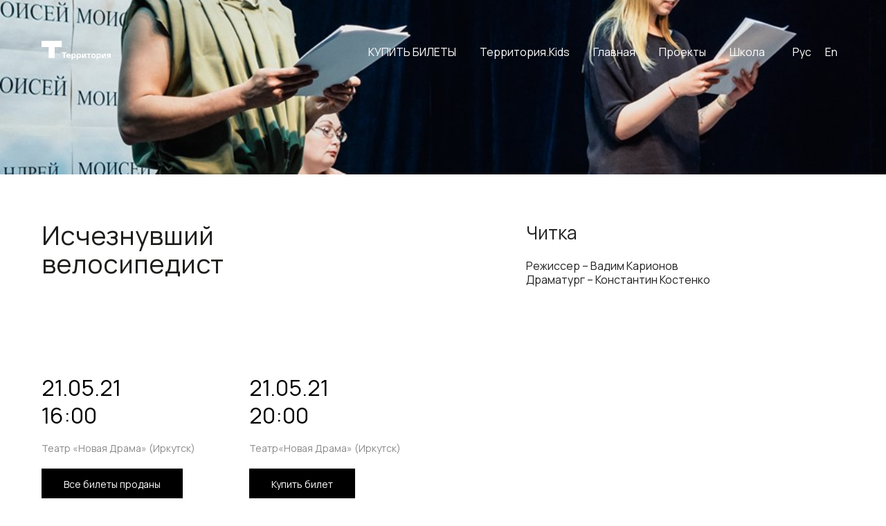

--- FILE ---
content_type: text/html; charset=UTF-8
request_url: https://territoryfest.com/reading3
body_size: 16207
content:
<!DOCTYPE html><html> <head><meta charset="utf-8" /><meta http-equiv="Content-Type" content="text/html; charset=utf-8" /><meta name="viewport" content="width=device-width, initial-scale=1.0" /><!--metatextblock--><title>Исчезнувший велосипедист</title><meta property="og:url" content="https://territoryfest.com/reading3" /><meta property="og:title" content="Исчезнувший велосипедист" /><meta property="og:description" content="" /><meta property="og:type" content="website" /><meta property="og:image" content="https://static.tildacdn.com/tild3537-3664-4639-a438-313464643933/-/resize/504x/tjMSqE8dSao.jpg" /><link rel="canonical" href="https://territoryfest.com/reading3"><!--/metatextblock--><meta property="fb:app_id" content="257953674358265" /><meta name="format-detection" content="telephone=no" /><meta http-equiv="x-dns-prefetch-control" content="on"><link rel="dns-prefetch" href="https://ws.tildacdn.com"><link rel="dns-prefetch" href="https://static.tildacdn.com"><link rel="shortcut icon" href="https://static.tildacdn.com/tild3030-3165-4838-b134-643337336162/favicon_territoryfes.ico" type="image/x-icon" /><!-- Assets --><link rel="stylesheet" href="https://static.tildacdn.com/css/tilda-grid-3.0.min.css" type="text/css" media="all" /><link rel="stylesheet" href="https://ws.tildacdn.com/project2393248/tilda-blocks-2.14.css?t=1632652263" type="text/css" media="all" /><link rel="stylesheet" href="https://static.tildacdn.com/css/tilda-animation-1.0.min.css" type="text/css" media="all" /><link rel="stylesheet" href="https://static.tildacdn.com/css/tilda-cover-1.0.min.css" type="text/css" media="all" /><link rel="stylesheet" href="https://static.tildacdn.com/css/tilda-popup-1.1.min.css" type="text/css" media="print" onload="this.media='all';" /><noscript><link rel="stylesheet" href="https://static.tildacdn.com/css/tilda-popup-1.1.min.css" type="text/css" media="all" /></noscript><link rel="stylesheet" href="https://static.tildacdn.com/css/tilda-slds-1.4.min.css" type="text/css" media="print" onload="this.media='all';" /><noscript><link rel="stylesheet" href="https://static.tildacdn.com/css/tilda-slds-1.4.min.css" type="text/css" media="all" /></noscript><link rel="stylesheet" href="https://static.tildacdn.com/css/tilda-zoom-2.0.min.css" type="text/css" media="print" onload="this.media='all';" /><noscript><link rel="stylesheet" href="https://static.tildacdn.com/css/tilda-zoom-2.0.min.css" type="text/css" media="all" /></noscript><link rel="stylesheet" href="https://static.tildacdn.com/css/tilda-catalog-1.1.min.css" type="text/css" media="print" onload="this.media='all';" /><noscript><link rel="stylesheet" href="https://static.tildacdn.com/css/tilda-catalog-1.1.min.css" type="text/css" media="all" /></noscript><link rel="stylesheet" href="https://static.tildacdn.com/css/tilda-forms-1.0.min.css" type="text/css" media="all" /><link rel="stylesheet" href="https://static.tildacdn.com/css/tilda-menusub-1.0.min.css" type="text/css" media="print" onload="this.media='all';" /><noscript><link rel="stylesheet" href="https://static.tildacdn.com/css/tilda-menusub-1.0.min.css" type="text/css" media="all" /></noscript><link rel="stylesheet" href="https://fonts.googleapis.com/css2?family=Manrope:wght@200;300;400;500;600;700;800&display=swaprel=stylesheet" type="text/css" /><script src="https://static.tildacdn.com/js/jquery-1.10.2.min.js"></script><script src="https://static.tildacdn.com/js/tilda-scripts-3.0.min.js"></script><script src="https://ws.tildacdn.com/project2393248/tilda-blocks-2.7.js?t=1632652263"></script><script src="https://static.tildacdn.com/js/lazyload-1.3.min.js" charset="utf-8" async></script><script src="https://static.tildacdn.com/js/tilda-animation-1.0.min.js" charset="utf-8" async></script><script src="https://static.tildacdn.com/js/tilda-cover-1.0.min.js" charset="utf-8" async></script><script src="https://static.tildacdn.com/js/tilda-events-1.0.min.js" charset="utf-8" async></script><script src="https://static.tildacdn.com/js/hammer.min.js" charset="utf-8" async></script><script src="https://static.tildacdn.com/js/tilda-slds-1.4.min.js" charset="utf-8" async></script><script src="https://static.tildacdn.com/js/tilda-products-1.0.min.js" charset="utf-8" async></script><script src="https://static.tildacdn.com/js/tilda-zoom-2.0.min.js" charset="utf-8" async></script><script src="https://static.tildacdn.com/js/tilda-catalog-1.1.min.js" charset="utf-8" async></script><script src="https://static.tildacdn.com/js/tilda-menusub-1.0.min.js" charset="utf-8" async></script><script src="https://static.tildacdn.com/js/tilda-animation-sbs-1.0.min.js" charset="utf-8" async></script><script src="https://static.tildacdn.com/js/tilda-forms-1.0.min.js" charset="utf-8" async></script><code>
<script src="https://listim.com/embed/widget.js"></script>
<script>var listimWidget = new ListimWidget(12, 'events');</script>
</code>
<meta name="facebook-domain-verification" content="lcox45qqhtttz45x3pr2mion5grhsg" /><script type="text/javascript">window.dataLayer = window.dataLayer || [];</script><!-- Google Tag Manager --><script type="text/javascript">(function(w,d,s,l,i){w[l]=w[l]||[];w[l].push({'gtm.start':	new Date().getTime(),event:'gtm.js'});var f=d.getElementsByTagName(s)[0],	j=d.createElement(s),dl=l!='dataLayer'?'&l='+l:'';j.async=true;j.src=	'https://www.googletagmanager.com/gtm.js?id='+i+dl;f.parentNode.insertBefore(j,f);	})(window,document,'script','dataLayer','GTM-P45Z9F5');</script><!-- End Google Tag Manager --><!-- Facebook Pixel Code --><script>setTimeout(function(){!function(f,b,e,v,n,t,s)
{if(f.fbq)return;n=f.fbq=function(){n.callMethod?n.callMethod.apply(n,arguments):n.queue.push(arguments)};
if(!f._fbq)f._fbq=n;n.push=n;n.loaded=!0;n.version='2.0';n.agent='pltilda';
n.queue=[];t=b.createElement(e);t.async=!0;
t.src=v;s=b.getElementsByTagName(e)[0];
s.parentNode.insertBefore(t,s)}(window, document,'script','https://connect.facebook.net/en_US/fbevents.js');
fbq('init', '678195012790881');
fbq('track', 'PageView');
}, 2000);</script><!-- End Facebook Pixel Code --><script type="text/javascript">if((/bot|google|yandex|baidu|bing|msn|duckduckbot|teoma|slurp|crawler|spider|robot|crawling|facebook/i.test(navigator.userAgent))===false && typeof(sessionStorage)!='undefined' && sessionStorage.getItem('visited')!=='y'){	var style=document.createElement('style');	style.type='text/css';	style.innerHTML='@media screen and (min-width: 980px) {.t-records {opacity: 0;}.t-records_animated {-webkit-transition: opacity ease-in-out .2s;-moz-transition: opacity ease-in-out .2s;-o-transition: opacity ease-in-out .2s;transition: opacity ease-in-out .2s;}.t-records.t-records_visible {opacity: 1;}}';	document.getElementsByTagName('head')[0].appendChild(style);	$(document).ready(function() {	$('.t-records').addClass('t-records_animated');	setTimeout(function(){ $('.t-records').addClass('t-records_visible'); sessionStorage.setItem('visited','y');	},400);	});
}</script></head><body class="t-body" style="margin:0;"><!--allrecords--><div id="allrecords" class="t-records" data-hook="blocks-collection-content-node" data-tilda-project-id="2393248" data-tilda-page-id="13736865" data-tilda-page-alias="reading3" data-tilda-formskey="68358021bf9208d06e3d95dc61a73eaf" data-tilda-lazy="yes" data-tilda-project-headcode="yes"><!--header--><div id="t-header" class="t-records" data-hook="blocks-collection-content-node" data-tilda-project-id="2393248" data-tilda-page-id="11432999" data-tilda-page-alias="header" data-tilda-formskey="68358021bf9208d06e3d95dc61a73eaf" data-tilda-lazy="yes" data-tilda-project-headcode="yes"><div id="rec192641621" class="r t-rec t-screenmin-640px" style=" " data-animationappear="off" data-record-type="257" data-screen-min="640px" ><!-- T228 --><div id="nav192641621marker"></div> <div class="t228__mobile" > <div class="t228__mobile_container"> <div class="t228__mobile_text t-name t-name_md" field="text">&nbsp;</div> <div class="t228__burger"> <span></span> <span></span> <span></span> <span></span> </div> </div> </div><div id="nav192641621" class="t228 t228__hidden t228__positionabsolute " style=" height:150px; " data-bgcolor-hex="" data-bgcolor-rgba="" data-navmarker="nav192641621marker" data-appearoffset="" data-bgopacity-two="" data-menushadow="" data-bgopacity="0.0" data-menu-items-align="right" data-menu="yes"> <div class="t228__maincontainer t228__c12collumns" style="height:150px;"> <div class="t228__padding40px"></div> <div class="t228__leftside"> <div class="t228__leftcontainer"> <a href="/" style="color:#ffffff;"><img src="https://static.tildacdn.com/tild3337-3734-4231-a539-313832326361/photo.svg" class="t228__imglogo t228__imglogomobile" imgfield="img" style="max-width: 100px; width: 100px; min-width: 100px; height: auto; display: block;" alt=""></a> </div> </div> <div class="t228__centerside t228__menualign_right"> <div class="t228__centercontainer"> <ul class="t228__list "> <li class="t228__list_item" style="padding:0 15px 0 0;"><a class="t-menu__link-item" href="/fest16" data-menu-submenu-hook="" style="color:#ffffff;font-size:16px;font-weight:400;font-family:'Manrope';" data-menu-item-number="1">КУПИТЬ БИЛЕТЫ</a> </li> <li class="t228__list_item" style="padding:0 15px;"><a class="t-menu__link-item" href="" data-menu-submenu-hook="link_sub2_192641621" style="color:#ffffff;font-size:16px;font-weight:400;font-family:'Manrope';" data-menu-item-number="2">Территория.Kids</a> <div class="t-menusub" data-submenu-hook="link_sub2_192641621" data-submenu-margin="5px" data-add-submenu-arrow=""> <div class="t-menusub__menu"> <div class="t-menusub__content"> <ul class="t-menusub__list"> <li class="t-menusub__list-item t-name t-name_xs"><a class="t-menusub__link-item t-name t-name_xs" style="color:#ffffff;font-size:14px;font-weight:400;font-family:'Manrope';" href="/kids" data-menu-item-number="2">Зрителям</a></li> <li class="t-menusub__list-item t-name t-name_xs"><a class="t-menusub__link-item t-name t-name_xs" style="color:#ffffff;font-size:14px;font-weight:400;font-family:'Manrope';" href="/kids_mk" data-menu-item-number="2">Мастер-классы</a></li> <li class="t-menusub__list-item t-name t-name_xs"><a class="t-menusub__link-item t-name t-name_xs" style="color:#ffffff;font-size:14px;font-weight:400;font-family:'Manrope';" href="/kids_profi" data-menu-item-number="2">Профессионалам</a></li> </ul> </div> </div> </div> </li> <li class="t228__list_item" style="padding:0 15px;"><a class="t-menu__link-item" href="/" data-menu-submenu-hook="" style="color:#ffffff;font-size:16px;font-weight:400;font-family:'Manrope';" data-menu-item-number="3">Главная</a> </li> <li class="t228__list_item" style="padding:0 15px;"><a class="t-menu__link-item" href="" data-menu-submenu-hook="link_sub4_192641621" style="color:#ffffff;font-size:16px;font-weight:400;font-family:'Manrope';" data-menu-item-number="4">Проекты</a> <div class="t-menusub" data-submenu-hook="link_sub4_192641621" data-submenu-margin="5px" data-add-submenu-arrow=""> <div class="t-menusub__menu"> <div class="t-menusub__content"> <ul class="t-menusub__list"> <li class="t-menusub__list-item t-name t-name_xs"><a class="t-menusub__link-item t-name t-name_xs" style="color:#ffffff;font-size:14px;font-weight:400;font-family:'Manrope';" href="/fest16" data-menu-item-number="4">XVI Территория </a></li> <li class="t-menusub__list-item t-name t-name_xs"><a class="t-menusub__link-item t-name t-name_xs" style="color:#ffffff;font-size:14px;font-weight:400;font-family:'Manrope';" href="/kids" data-menu-item-number="4">Территория.Kids</a></li> <li class="t-menusub__list-item t-name t-name_xs"><a class="t-menusub__link-item t-name t-name_xs" style="color:#ffffff;font-size:14px;font-weight:400;font-family:'Manrope';" href="/artlaboratories" data-menu-item-number="4">Арт-лаборатории</a></li> </ul> </div> </div> </div> </li> <li class="t228__list_item" style="padding:0 0 0 15px;"><a class="t-menu__link-item" href="" data-menu-submenu-hook="link_sub5_192641621" style="color:#ffffff;font-size:16px;font-weight:400;font-family:'Manrope';" data-menu-item-number="5">Школа</a> <div class="t-menusub" data-submenu-hook="link_sub5_192641621" data-submenu-margin="5px" data-add-submenu-arrow=""> <div class="t-menusub__menu"> <div class="t-menusub__content"> <ul class="t-menusub__list"> <li class="t-menusub__list-item t-name t-name_xs"><a class="t-menusub__link-item t-name t-name_xs" style="color:#ffffff;font-size:14px;font-weight:400;font-family:'Manrope';" href="/school" data-menu-item-number="5">О школе</a></li> <li class="t-menusub__list-item t-name t-name_xs"><a class="t-menusub__link-item t-name t-name_xs" style="color:#ffffff;font-size:14px;font-weight:400;font-family:'Manrope';" href="/memb" data-menu-item-number="5">Участники</a></li> <li class="t-menusub__list-item t-name t-name_xs"><a class="t-menusub__link-item t-name t-name_xs" style="color:#ffffff;font-size:14px;font-weight:400;font-family:'Manrope';" href="/timetable" data-menu-item-number="5">Расписание</a></li> <li class="t-menusub__list-item t-name t-name_xs"><a class="t-menusub__link-item t-name t-name_xs" style="color:#ffffff;font-size:14px;font-weight:400;font-family:'Manrope';" href="/video" data-menu-item-number="5">Лекции</a></li> <li class="t-menusub__list-item t-name t-name_xs"><a class="t-menusub__link-item t-name t-name_xs" style="color:#ffffff;font-size:14px;font-weight:400;font-family:'Manrope';" href="/graduate" data-menu-item-number="5">Выпускники</a></li> </ul> </div> </div> </div> </li> </ul> </div> </div> <div class="t228__rightside"> <div class="t228__rightcontainer"> <div class="t228__right_langs"><div class="t228__right_buttons_wrap"><div class="t228__right_langs_lang"><a style="color:#ffffff;font-size:16px;font-weight:400;font-family:'Manrope';" href="#">Рус</a></div><div class="t228__right_langs_lang"><a style="color:#ffffff;font-size:16px;font-weight:400;font-family:'Manrope';" href="#toeng">En</a></div></div></div> </div> </div> <div class="t228__padding40px"></div> </div></div><style>@media screen and (max-width: 980px) { #rec192641621 .t228__leftcontainer { padding: 20px; } #rec192641621 .t228__imglogo { padding: 20px 0; }
#rec192641621 .t228 { position: static;
}
}</style><script>$(window).on('resize', function() { t228_setBg('192641621');
});
$(document).ready(function() { t228_highlight(); if (typeof t228__init === 'function') { t228__init('192641621'); } t228_setBg('192641621'); t228_createMobileMenu('192641621');
});</script><style>#rec192641621 .t-menu__link-item{ -webkit-transition: color 0.3s ease-in-out, opacity 0.3s ease-in-out; transition: color 0.3s ease-in-out, opacity 0.3s ease-in-out;	}
#rec192641621 .t-menu__link-item.t-active{ color:#fbd457 !important; font-weight:400 !important; }
#rec192641621 .t-menu__link-item:not(.t-active):not(.tooltipstered):hover{ color: #fbd457 !important; opacity: 0.9 !important;}
@supports (overflow:-webkit-marquee) and (justify-content:inherit)
{ #rec192641621 .t-menu__link-item, #rec192641621 .t-menu__link-item.t-active { opacity: 1 !important; }
}</style><script type="text/javascript"> $(document).ready(function() { setTimeout(function(){ t_onFuncLoad('t_menusub_init', function() { t_menusub_init('192641621'); }); }, 500); });</script><style> #rec192641621 .t-menusub__link-item{ -webkit-transition: color 0.3s ease-in-out, opacity 0.3s ease-in-out; transition: color 0.3s ease-in-out, opacity 0.3s ease-in-out; } #rec192641621 .t-menusub__link-item.t-active{ color:#fbd457 !important; font-weight:400 !important; } @supports (overflow:-webkit-marquee) and (justify-content:inherit) { #rec192641621 .t-menusub__link-item, #rec192641621 .t-menusub__link-item.t-active { opacity: 1 !important; } }
@media screen and (max-width: 980px) { #rec192641621 .t-menusub__menu .t-menusub__link-item { color:#ffffff !important; } #rec192641621 .t-menusub__menu .t-menusub__link-item.t-active { color:#fbd457 !important; }
}
@media screen and (min-width: 981px) { #rec192641621 .t-menusub__menu { background-color:#1d1d1b; text-align:left; max-width:200px; }
} #rec192641621 .t-menusub__menu_top:after { border-top-color: #1d1d1b; } #rec192641621 .t-menusub__menu_bottom:after { border-bottom-color: #1d1d1b; }</style></div><div id="rec359311552" class="r t-rec" style=" " data-animationappear="off" data-record-type="868" ><!-- t868 --><div class="t868 "> <div class="t-popup" data-tooltip-hook="#popup:embedcode" > <div class="t-popup__close"> <div class="t-popup__close-wrapper"> <svg class="t-popup__close-icon" width="23px" height="23px" viewBox="0 0 23 23" version="1.1" xmlns="http://www.w3.org/2000/svg" xmlns:xlink="http://www.w3.org/1999/xlink"> <g stroke="none" stroke-width="1" fill="#fff" fill-rule="evenodd"> <rect transform="translate(11.313708, 11.313708) rotate(-45.000000) translate(-11.313708, -11.313708) " x="10.3137085" y="-3.6862915" width="2" height="30"></rect> <rect transform="translate(11.313708, 11.313708) rotate(-315.000000) translate(-11.313708, -11.313708) " x="10.3137085" y="-3.6862915" width="2" height="30"></rect> </g> </svg> </div> </div> <div class="t-popup__container t-width t-width_10" > <div class="t868__code-wrap"> 
                                			            <li class="t228__list_item" style="padding:0 15px 0 0;"><a class="t-menu__link-item" href="/fest16" data-menu-submenu-hook=""  style="color:#ffffff;font-size:16px;font-weight:400;font-family:'Manrope';" data-menu-item-number="1">КУПИТЬ БИЛЕТЫ</a>
                        
  <meta charset="utf-8" />
  <style>
   .colortext {color: red}
  </style>

 
            			            <li class="t228__list_item" style="padding:0 15px;"><a class="t-menu__link-item" href="/kids" data-menu-submenu-hook=""  style="color:#ff0000;font-size:16px;font-weight:400;font-family:'Manrope';" data-menu-item-number="2">Территория.<span class="colortext">Kids</span></a>
                        </li>
            			            <li class="t228__list_item" style="padding:0 15px;"><a class="t-menu__link-item" href="/" data-menu-submenu-hook=""  style="color:#ffffff;font-size:16px;font-weight:400;font-family:'Manrope';" data-menu-item-number="3">Главная</a>
                        </li>
            			            <li class="t228__list_item" style="padding:0 15px;"><a class="t-menu__link-item" href="" data-menu-submenu-hook="link_sub4_192641621"  style="color:#ffffff;font-size:16px;font-weight:400;font-family:'Manrope';" data-menu-item-number="4">Проекты</a>
                        </li>
            			            <li class="t228__list_item" style="padding:0 0 0 15px;"><a class="t-menu__link-item" href="" data-menu-submenu-hook="link_sub5_192641621"  style="color:#ffffff;font-size:16px;font-weight:400;font-family:'Manrope';" data-menu-item-number="5">Школа</a>
                        </li>
                                
            
                 </div> </div> </div></div><script>$(document).ready(function(){ setTimeout(function(){ t868_initPopup('359311552'); }, 500);
});</script></div><div id="rec192652003" class="r t-rec t-screenmin-640px" style=" " data-record-type="456" data-screen-min="640px" ><!-- T456 --><div id="nav192652003marker"></div><div id="nav192652003" class="t456 t456__positionfixed t456__beforeready" style="background-color: rgba(0,0,0,1); height:40px; " data-bgcolor-hex="#000000" data-bgcolor-rgba="rgba(0,0,0,1)" data-navmarker="nav192652003marker" data-appearoffset="70" data-bgopacity-two="" data-menushadow="" data-bgopacity="1" data-menu-items-align="right" data-menu="yes"> <div class="t456__maincontainer t456__c12collumns" style="height:40px;"> <div class="t456__leftwrapper" style="padding-left:20px;min-width:20px;width:20px;"> <div style="display: block;"> <img src="https://static.tildacdn.com/tild6339-3730-4365-a630-333962393331/photo.svg" class="t456__imglogo t456__imglogomobile" imgfield="img" style="max-width: 20px; width: 20px;" alt=""> </div> </div> <div class="t456__rightwrapper t456__menualign_right" style="padding-right:20px;"> <ul class="t456__list"> <li class="t456__list_item" style="padding:0 25px 0 0;"><a class="t-menu__link-item" href="/fest16" data-menu-submenu-hook="" style="color:#ffffff;font-size:14px;font-weight:400;font-family:'Manrope';" data-menu-item-number="1">КУПИТЬ БИЛЕТЫ</a> </li> <li class="t456__list_item" style="padding:0 25px;"><a class="t-menu__link-item" href="" data-menu-submenu-hook="link_sub2_192652003" style="color:#ffffff;font-size:14px;font-weight:400;font-family:'Manrope';" data-menu-item-number="2">Территория.Kids</a> <div class="t-menusub" data-submenu-hook="link_sub2_192652003" data-submenu-margin="5px" data-add-submenu-arrow=""> <div class="t-menusub__menu"> <div class="t-menusub__content"> <ul class="t-menusub__list"> <li class="t-menusub__list-item t-name t-name_xs"><a class="t-menusub__link-item t-name t-name_xs" style="color:#ffffff;font-size:14px;font-weight:400;font-family:'Manrope';" href="/kids" data-menu-item-number="2">Зрителям</a></li> <li class="t-menusub__list-item t-name t-name_xs"><a class="t-menusub__link-item t-name t-name_xs" style="color:#ffffff;font-size:14px;font-weight:400;font-family:'Manrope';" href="/kids_mk" data-menu-item-number="2">Мастер-классы</a></li> <li class="t-menusub__list-item t-name t-name_xs"><a class="t-menusub__link-item t-name t-name_xs" style="color:#ffffff;font-size:14px;font-weight:400;font-family:'Manrope';" href="/kids_profi" data-menu-item-number="2">Профессионалам</a></li> </ul> </div> </div> </div> </li> <li class="t456__list_item" style="padding:0 25px;"><a class="t-menu__link-item" href="/" data-menu-submenu-hook="" style="color:#ffffff;font-size:14px;font-weight:400;font-family:'Manrope';" data-menu-item-number="3">Главная</a> </li> <li class="t456__list_item" style="padding:0 25px;"><a class="t-menu__link-item" href="" data-menu-submenu-hook="link_sub4_192652003" style="color:#ffffff;font-size:14px;font-weight:400;font-family:'Manrope';" data-menu-item-number="4">Проекты</a> <div class="t-menusub" data-submenu-hook="link_sub4_192652003" data-submenu-margin="5px" data-add-submenu-arrow=""> <div class="t-menusub__menu"> <div class="t-menusub__content"> <ul class="t-menusub__list"> <li class="t-menusub__list-item t-name t-name_xs"><a class="t-menusub__link-item t-name t-name_xs" style="color:#ffffff;font-size:14px;font-weight:400;font-family:'Manrope';" href="/fest16" data-menu-item-number="4">XVI Территория</a></li> <li class="t-menusub__list-item t-name t-name_xs"><a class="t-menusub__link-item t-name t-name_xs" style="color:#ffffff;font-size:14px;font-weight:400;font-family:'Manrope';" href="/kids" data-menu-item-number="4">Территория.Kids</a></li> <li class="t-menusub__list-item t-name t-name_xs"><a class="t-menusub__link-item t-name t-name_xs" style="color:#ffffff;font-size:14px;font-weight:400;font-family:'Manrope';" href="/artlaboratories" data-menu-item-number="4">Арт-лаборатории</a></li> </ul> </div> </div> </div> </li> <li class="t456__list_item" style="padding:0 25px;"><a class="t-menu__link-item" href="" data-menu-submenu-hook="link_sub5_192652003" style="color:#ffffff;font-size:14px;font-weight:400;font-family:'Manrope';" data-menu-item-number="5">Школа</a> <div class="t-menusub" data-submenu-hook="link_sub5_192652003" data-submenu-margin="5px" data-add-submenu-arrow=""> <div class="t-menusub__menu"> <div class="t-menusub__content"> <ul class="t-menusub__list"> <li class="t-menusub__list-item t-name t-name_xs"><a class="t-menusub__link-item t-name t-name_xs" style="color:#ffffff;font-size:14px;font-weight:400;font-family:'Manrope';" href="/school" data-menu-item-number="5">О школе</a></li> <li class="t-menusub__list-item t-name t-name_xs"><a class="t-menusub__link-item t-name t-name_xs" style="color:#ffffff;font-size:14px;font-weight:400;font-family:'Manrope';" href="/memb" data-menu-item-number="5">Участники</a></li> <li class="t-menusub__list-item t-name t-name_xs"><a class="t-menusub__link-item t-name t-name_xs" style="color:#ffffff;font-size:14px;font-weight:400;font-family:'Manrope';" href="/timetable" data-menu-item-number="5">Расписание</a></li> <li class="t-menusub__list-item t-name t-name_xs"><a class="t-menusub__link-item t-name t-name_xs" style="color:#ffffff;font-size:14px;font-weight:400;font-family:'Manrope';" href="/video" data-menu-item-number="5">Лекции</a></li> <li class="t-menusub__list-item t-name t-name_xs"><a class="t-menusub__link-item t-name t-name_xs" style="color:#ffffff;font-size:14px;font-weight:400;font-family:'Manrope';" href="/graduate" data-menu-item-number="5">Выпускники</a></li> </ul> </div> </div> </div> </li> <li class="t456__list_item" style="padding:0 0 0 25px;"><a class="t-menu__link-item" href="" data-menu-submenu-hook="link_sub6_192652003" style="color:#ffffff;font-size:14px;font-weight:400;font-family:'Manrope';" data-menu-item-number="6">Фестиваль</a> <div class="t-menusub" data-submenu-hook="link_sub6_192652003" data-submenu-margin="5px" data-add-submenu-arrow=""> <div class="t-menusub__menu"> <div class="t-menusub__content"> <ul class="t-menusub__list"> <li class="t-menusub__list-item t-name t-name_xs"><a class="t-menusub__link-item t-name t-name_xs" style="color:#ffffff;font-size:14px;font-weight:400;font-family:'Manrope';" href="/festival" data-menu-item-number="6">О фестивале</a></li> <li class="t-menusub__list-item t-name t-name_xs"><a class="t-menusub__link-item t-name t-name_xs" style="color:#ffffff;font-size:14px;font-weight:400;font-family:'Manrope';" href="/creators " data-menu-item-number="6">Создатели</a></li> <li class="t-menusub__list-item t-name t-name_xs"><a class="t-menusub__link-item t-name t-name_xs" style="color:#ffffff;font-size:14px;font-weight:400;font-family:'Manrope';" href="/artdirection" data-menu-item-number="6">Арт-дирекция</a></li> <li class="t-menusub__list-item t-name t-name_xs"><a class="t-menusub__link-item t-name t-name_xs" style="color:#ffffff;font-size:14px;font-weight:400;font-family:'Manrope';" href="/archive" data-menu-item-number="6">Архив</a></li> <li class="t-menusub__list-item t-name t-name_xs"><a class="t-menusub__link-item t-name t-name_xs" style="color:#ffffff;font-size:14px;font-weight:400;font-family:'Manrope';" href="/photoarchive" data-menu-item-number="6">Фото</a></li> <li class="t-menusub__list-item t-name t-name_xs"><a class="t-menusub__link-item t-name t-name_xs" style="color:#ffffff;font-size:14px;font-weight:400;font-family:'Manrope';" href="/news" data-menu-item-number="6">Новости</a></li> <li class="t-menusub__list-item t-name t-name_xs"><a class="t-menusub__link-item t-name t-name_xs" style="color:#ffffff;font-size:14px;font-weight:400;font-family:'Manrope';" href="/cont" data-menu-item-number="6">Контакты</a></li> <li class="t-menusub__list-item t-name t-name_xs"><a class="t-menusub__link-item t-name t-name_xs" style="color:#ffffff;font-size:14px;font-weight:400;font-family:'Manrope';" href="/volunteers" data-menu-item-number="6">Волонтёры</a></li> </ul> </div> </div> </div> </li> </ul> </div> </div></div><style>@media screen and (max-width: 980px) { #rec192652003 .t456__leftcontainer{ padding: 20px; }
}
@media screen and (max-width: 980px) { #rec192652003 .t456__imglogo{ padding: 20px 0; }
}</style><script type="text/javascript"> $(document).ready(function() { t456_highlight(); t456_checkAnchorLinks('192652003'); });
$(window).resize(function() { t456_setBg('192652003');
});
$(document).ready(function() { t456_setBg('192652003');
}); $(document).ready(function() { $('.t456').removeClass('t456__beforeready'); t456_appearMenu('192652003'); $(window).bind('scroll', t_throttle(function(){t456_appearMenu('192652003')}, 200)); }); </script><style>#rec192652003 .t-menu__link-item{ -webkit-transition: color 0.3s ease-in-out, opacity 0.3s ease-in-out; transition: color 0.3s ease-in-out, opacity 0.3s ease-in-out;	}
#rec192652003 .t-menu__link-item.t-active{ color:#fbd457 !important; }
#rec192652003 .t-menu__link-item:not(.t-active):not(.tooltipstered):hover{ color: #fbd457 !important; opacity: 0.9 !important;}
@supports (overflow:-webkit-marquee) and (justify-content:inherit)
{ #rec192652003 .t-menu__link-item, #rec192652003 .t-menu__link-item.t-active { opacity: 1 !important; }
}</style><script type="text/javascript"> $(document).ready(function() { setTimeout(function(){ t_onFuncLoad('t_menusub_init', function() { t_menusub_init('192652003'); }); }, 500); });</script><style> #rec192652003 .t-menusub__link-item{ -webkit-transition: color 0.3s ease-in-out, opacity 0.3s ease-in-out; transition: color 0.3s ease-in-out, opacity 0.3s ease-in-out; } #rec192652003 .t-menusub__link-item.t-active{ color:#fbd457 !important; font-weight:400 !important; } @supports (overflow:-webkit-marquee) and (justify-content:inherit) { #rec192652003 .t-menusub__link-item, #rec192652003 .t-menusub__link-item.t-active { opacity: 1 !important; } }
@media screen and (max-width: 980px) { #rec192652003 .t-menusub__menu .t-menusub__link-item { color:#ffffff !important; } #rec192652003 .t-menusub__menu .t-menusub__link-item.t-active { color:#fbd457 !important; }
}
@media screen and (min-width: 981px) { #rec192652003 .t-menusub__menu { background-color:#1d1d1b; text-align:left; max-width:200px; }
} #rec192652003 .t-menusub__menu_top:after { border-top-color: #1d1d1b; } #rec192652003 .t-menusub__menu_bottom:after { border-bottom-color: #1d1d1b; }</style><!--[if IE 8]><style>#rec192652003 .t456 { filter: progid:DXImageTransform.Microsoft.gradient(startColorStr='#D9000000', endColorstr='#D9000000');
}</style><![endif]--></div><div id="rec192657827" class="r t-rec t-screenmax-640px" style=" " data-animationappear="off" data-record-type="309" data-screen-max="640px" ><!-- T280 --><div id="nav192657827marker"></div><div id="nav192657827" class="t280 " data-menu="yes" data-appearoffset=""> <div class="t280__container t280__positionfixed" style=""> <div class="t280__container__bg" style="background-color: rgba(0,0,0,1); " data-bgcolor-hex="#000000" data-bgcolor-rgba="rgba(0,0,0,1)" data-navmarker="nav192657827marker" data-appearoffset="" data-bgopacity="1" data-menu-shadow="0px 1px 3px rgba(0,0,0,0.)"></div> <div class="t280__menu__content t280__col-12"> <div class="t280__logo__container" style="height:50px;"> <div class="t280__burger"> <span style="background-color:#ffffff;"></span> <span style="background-color:#ffffff;"></span> <span style="background-color:#ffffff;"></span> <span style="background-color:#ffffff;"></span> </div> </div> </div> </div> <div class="t280__menu__wrapper t280__menu__wrapper_2"> <div class="t280__menu__bg" style="background-color:#1d1d1b; opacity:1;"></div> <div class="t280__menu__container"> <div class="t280__menu t-width t-width_6"> <a class="t280__menu__item t-title t-title_xl t-menu__link-item" href="/fest16" data-menu-submenu-hook="" style="color:#ffffff;font-size:24px;font-weight:400;font-family:'Manrope';">КУПИТЬ БИЛЕТЫ</a> <a class="t280__menu__item t-title t-title_xl t-menu__link-item t280__menu__item_submenu" href="" data-menu-submenu-hook="link_sub2_192657827" style="color:#ffffff;font-size:24px;font-weight:400;font-family:'Manrope';">Территория.Kids</a> <div class="t-menusub" data-submenu-hook="link_sub2_192657827" data-submenu-margin="5px" data-add-submenu-arrow=""> <div class="t-menusub__menu"> <div class="t-menusub__content"> <ul class="t-menusub__list"> <li class="t-menusub__list-item t-name t-name_xs"><a class="t-menusub__link-item t-name t-name_xs" style="color:#dedede;font-size:18px;font-weight:400;font-family:'Manrope';" href="/kids" data-menu-item-number="2">Зрителям</a></li> <li class="t-menusub__list-item t-name t-name_xs"><a class="t-menusub__link-item t-name t-name_xs" style="color:#dedede;font-size:18px;font-weight:400;font-family:'Manrope';" href="/kids_mk" data-menu-item-number="2">Мастер-классы</a></li> <li class="t-menusub__list-item t-name t-name_xs"><a class="t-menusub__link-item t-name t-name_xs" style="color:#dedede;font-size:18px;font-weight:400;font-family:'Manrope';" href="/kids_profi" data-menu-item-number="2">Профессионалам</a></li> </ul> </div> </div> </div> <a class="t280__menu__item t-title t-title_xl t-menu__link-item" href="/" data-menu-submenu-hook="" style="color:#ffffff;font-size:24px;font-weight:400;font-family:'Manrope';">Главная</a> <a class="t280__menu__item t-title t-title_xl t-menu__link-item t280__menu__item_submenu" href="" data-menu-submenu-hook="link_sub4_192657827" style="color:#ffffff;font-size:24px;font-weight:400;font-family:'Manrope';">Проекты</a> <div class="t-menusub" data-submenu-hook="link_sub4_192657827" data-submenu-margin="5px" data-add-submenu-arrow=""> <div class="t-menusub__menu"> <div class="t-menusub__content"> <ul class="t-menusub__list"> <li class="t-menusub__list-item t-name t-name_xs"><a class="t-menusub__link-item t-name t-name_xs" style="color:#dedede;font-size:18px;font-weight:400;font-family:'Manrope';" href="/fest16" data-menu-item-number="4">XVI Территория</a></li> <li class="t-menusub__list-item t-name t-name_xs"><a class="t-menusub__link-item t-name t-name_xs" style="color:#dedede;font-size:18px;font-weight:400;font-family:'Manrope';" href="/kids" data-menu-item-number="4">Территория.Kids</a></li> <li class="t-menusub__list-item t-name t-name_xs"><a class="t-menusub__link-item t-name t-name_xs" style="color:#dedede;font-size:18px;font-weight:400;font-family:'Manrope';" href="/artlaboratories" data-menu-item-number="4">Арт-лаборатории</a></li> </ul> </div> </div> </div> <a class="t280__menu__item t-title t-title_xl t-menu__link-item t280__menu__item_submenu" href="" data-menu-submenu-hook="link_sub5_192657827" style="color:#ffffff;font-size:24px;font-weight:400;font-family:'Manrope';">Школа</a> <div class="t-menusub" data-submenu-hook="link_sub5_192657827" data-submenu-margin="5px" data-add-submenu-arrow=""> <div class="t-menusub__menu"> <div class="t-menusub__content"> <ul class="t-menusub__list"> <li class="t-menusub__list-item t-name t-name_xs"><a class="t-menusub__link-item t-name t-name_xs" style="color:#dedede;font-size:18px;font-weight:400;font-family:'Manrope';" href="/school" data-menu-item-number="5">О школе</a></li> <li class="t-menusub__list-item t-name t-name_xs"><a class="t-menusub__link-item t-name t-name_xs" style="color:#dedede;font-size:18px;font-weight:400;font-family:'Manrope';" href="/memb" data-menu-item-number="5">Участники</a></li> <li class="t-menusub__list-item t-name t-name_xs"><a class="t-menusub__link-item t-name t-name_xs" style="color:#dedede;font-size:18px;font-weight:400;font-family:'Manrope';" href="/timetable" data-menu-item-number="5">Расписание</a></li> <li class="t-menusub__list-item t-name t-name_xs"><a class="t-menusub__link-item t-name t-name_xs" style="color:#dedede;font-size:18px;font-weight:400;font-family:'Manrope';" href="/video" data-menu-item-number="5">Лекции</a></li> <li class="t-menusub__list-item t-name t-name_xs"><a class="t-menusub__link-item t-name t-name_xs" style="color:#dedede;font-size:18px;font-weight:400;font-family:'Manrope';" href="/graduate" data-menu-item-number="5">Выпускники</a></li> </ul> </div> </div> </div> <a class="t280__menu__item t-title t-title_xl t-menu__link-item t280__menu__item_submenu" href="" data-menu-submenu-hook="link_sub6_192657827" style="color:#ffffff;font-size:24px;font-weight:400;font-family:'Manrope';">Фестиваль</a> <div class="t-menusub" data-submenu-hook="link_sub6_192657827" data-submenu-margin="5px" data-add-submenu-arrow=""> <div class="t-menusub__menu"> <div class="t-menusub__content"> <ul class="t-menusub__list"> <li class="t-menusub__list-item t-name t-name_xs"><a class="t-menusub__link-item t-name t-name_xs" style="color:#dedede;font-size:18px;font-weight:400;font-family:'Manrope';" href="/fest16" data-menu-item-number="6">Афиша</a></li> <li class="t-menusub__list-item t-name t-name_xs"><a class="t-menusub__link-item t-name t-name_xs" style="color:#dedede;font-size:18px;font-weight:400;font-family:'Manrope';" href="/festival" data-menu-item-number="6">О фестивале</a></li> <li class="t-menusub__list-item t-name t-name_xs"><a class="t-menusub__link-item t-name t-name_xs" style="color:#dedede;font-size:18px;font-weight:400;font-family:'Manrope';" href="/creators" data-menu-item-number="6">Создатели</a></li> <li class="t-menusub__list-item t-name t-name_xs"><a class="t-menusub__link-item t-name t-name_xs" style="color:#dedede;font-size:18px;font-weight:400;font-family:'Manrope';" href="/artdirection" data-menu-item-number="6">Арт-дирекция</a></li> <li class="t-menusub__list-item t-name t-name_xs"><a class="t-menusub__link-item t-name t-name_xs" style="color:#dedede;font-size:18px;font-weight:400;font-family:'Manrope';" href="/archive" data-menu-item-number="6">Архив</a></li> <li class="t-menusub__list-item t-name t-name_xs"><a class="t-menusub__link-item t-name t-name_xs" style="color:#dedede;font-size:18px;font-weight:400;font-family:'Manrope';" href="/photoarchive" data-menu-item-number="6">Фото</a></li> <li class="t-menusub__list-item t-name t-name_xs"><a class="t-menusub__link-item t-name t-name_xs" style="color:#dedede;font-size:18px;font-weight:400;font-family:'Manrope';" href="/news" data-menu-item-number="6">Новости</a></li> <li class="t-menusub__list-item t-name t-name_xs"><a class="t-menusub__link-item t-name t-name_xs" style="color:#dedede;font-size:18px;font-weight:400;font-family:'Manrope';" href="/cont" data-menu-item-number="6">Контакты</a></li> <li class="t-menusub__list-item t-name t-name_xs"><a class="t-menusub__link-item t-name t-name_xs" style="color:#dedede;font-size:18px;font-weight:400;font-family:'Manrope';" href="/volunteers" data-menu-item-number="6">Волонтёры</a></li> </ul> </div> </div> </div> </div> <div class="t280__bottom t-width t-width_6"> <div class="t280__lang t280__bottom__item"> <a class="t-descr t-descr_xxs" style="color:#ffffff;font-weight:400;font-family:&apos;Manrope&apos;;" href="#">Рус</a> <a class="t-descr t-descr_xxs" style="color:#ffffff;font-weight:400;font-family:&apos;Manrope&apos;;" href="#toeng">Eng</a> </div> </div> </div> </div></div><style>@media screen and (max-width: 980px) { #rec192657827 .t280__main_opened .t280__menu__content { background-color:#1d1d1b!important; opacity:1!important; }
}</style><script> $(document).ready(function() { t280_showMenu('192657827'); t280_changeSize('192657827');	t280_highlight(); }); $(window).resize(function() { t280_changeSize('192657827'); }); </script><style>#rec192657827 .t-menu__link-item{ -webkit-transition: color 0.3s ease-in-out, opacity 0.3s ease-in-out; transition: color 0.3s ease-in-out, opacity 0.3s ease-in-out;	}
#rec192657827 .t-menu__link-item.t-active{ color:#fbd457 !important; font-weight:400 !important; }
#rec192657827 .t-menu__link-item:not(.t-active):not(.tooltipstered):hover{ color: #fbd457 !important; opacity: 0.9 !important;}
@supports (overflow:-webkit-marquee) and (justify-content:inherit)
{ #rec192657827 .t-menu__link-item, #rec192657827 .t-menu__link-item.t-active { opacity: 1 !important; }
}</style><script type="text/javascript"> $(document).ready(function() { setTimeout(function(){ t_onFuncLoad('t_menusub_init', function() { t_menusub_init('192657827'); }); }, 500); });</script><style> #rec192657827 .t-menusub__link-item{ -webkit-transition: color 0.3s ease-in-out, opacity 0.3s ease-in-out; transition: color 0.3s ease-in-out, opacity 0.3s ease-in-out; } #rec192657827 .t-menusub__link-item.t-active{ color:#ffffff !important; font-weight:400 !important; } @supports (overflow:-webkit-marquee) and (justify-content:inherit) { #rec192657827 .t-menusub__link-item, #rec192657827 .t-menusub__link-item.t-active { opacity: 1 !important; } }
@media screen and (max-width: 980px) { #rec192657827 .t-menusub__menu .t-menusub__link-item { color:#dedede !important; } #rec192657827 .t-menusub__menu .t-menusub__link-item.t-active { color:#ffffff !important; }
}
@media screen and (min-width: 981px) { #rec192657827 .t-menusub__menu { background-color:#5c5c5c; text-align:left; max-width:200px; border: 1px solid #fbd457; }
} #rec192657827 .t-menusub__menu_top:after { border-top-color: #5c5c5c; } #rec192657827 .t-menusub__menu_bottom:after { border-bottom-color: #5c5c5c; } #rec192657827 .t-menusub__menu_top:before { bottom: -21px; border-top-color: #fbd457; } #rec192657827 .t-menusub__menu_bottom:before { top: -21px; border-bottom-color: #fbd457; }</style><!--[if IE 8]><style>#rec192657827 .t280__container__bg { filter: progid:DXImageTransform.Microsoft.gradient(startColorStr='#D9000000', endColorstr='#D9000000');
}</style><![endif]--></div><div id="rec227426216" class="r t-rec" style=" " data-animationappear="off" data-record-type="131" ><!-- T123 --><div class="t123" ><div class="t-container_100 "><div class="t-width t-width_100 ">
<style>
#toeng:not() {
  visibility: hidden !important;
  opacity: 0 !important;
  pointer-events: none;
}
</style>
  <script>
  str = window.location.href;
  x = str.replace("territory","en.territory");
  document.getElementById('NAME').innerHTML = x;
  </script>
<script>
$("[href='#toeng']").click(function() {
  document.location=x;
});
</script>

 
</div> </div></div></div></div><!--/header--><div id="rec227584085" class="r t-rec" style=" " data-animationappear="off" data-record-type="18" ><!-- cover --><div class="t-cover" id="recorddiv227584085" bgimgfield="img" style="height:35vh; background-image:url('https://static.tildacdn.com/tild3537-3664-4639-a438-313464643933/-/resize/20x/tjMSqE8dSao.jpg');" ><div class="t-cover__carrier" id="coverCarry227584085" data-content-cover-id="227584085" data-content-cover-bg="https://static.tildacdn.com/tild3537-3664-4639-a438-313464643933/tjMSqE8dSao.jpg" data-content-cover-height="35vh" data-content-cover-parallax="" style="height:35vh;background-attachment:scroll; "></div> <div class="t-cover__filter" style="height:35vh;background-image: -moz-linear-gradient(top, rgba(0,0,0,0.0), rgba(0,0,0,0.0));background-image: -webkit-linear-gradient(top, rgba(0,0,0,0.0), rgba(0,0,0,0.0));background-image: -o-linear-gradient(top, rgba(0,0,0,0.0), rgba(0,0,0,0.0));background-image: -ms-linear-gradient(top, rgba(0,0,0,0.0), rgba(0,0,0,0.0));background-image: linear-gradient(top, rgba(0,0,0,0.0), rgba(0,0,0,0.0));filter: progid:DXImageTransform.Microsoft.gradient(startColorStr='#fe000000', endColorstr='#fe000000');"></div><div class="t-container"> <div class="t-col t-col_12 "><div class="t-cover__wrapper t-valign_middle" style="height:35vh;"> <div class="t001 t-align_center"> <div class="t001__wrapper" data-hook-content="covercontent"> <span class="space"></span> </div> </div> </div> </div> </div> </div> </div><div id="rec227584086" class="r t-rec t-rec_pt_60 t-rec_pb_0" style="padding-top:60px;padding-bottom:0px; " data-record-type="49" ><!-- T037 --><div class="t037"><div class="t-container"><div class="t-col t-col_6 "><div class="t037__title" style="color:#1d1d1b;font-size:46px;line-height:1.09;font-weight:400;font-family:'Manrope';" field="title"><div style="font-size:38px;" data-customstyle="yes">Исчезнувший велосипедист</div></div></div><div class="t-col t-col_5 t-prefix_1"><div class="t037__text t-text t-text_md" style="color:#222222;font-size:16px;line-height:1.25;font-weight:400;font-family:'Manrope';" field="text"><span style="font-size: 26px;">Читка</span><br /><span style="font-size: 18px;"><br /></span> Режиссер – Вадим Карионов <br /> Драматург – Константин Костенко <br /></div></div></div></div></div><div id="rec227584087" class="r t-rec t-rec_pt_120 t-rec_pb_45" style="padding-top:120px;padding-bottom:45px; " data-animationappear="off" data-record-type="776" ><!-- t776 --> <div class="t776" data-show-count=""><div class="t776__parent mobile-two-columns t776__container_mobile-grid" > <div class="t776__col t-col t-col_3 t-align_left t-item t776__col_mobile-grid js-product" data-product-lid="1497456130776"> <div class="t776__content"> <div class="t776__textwrapper"> <div class="t776__title t-name t-name_xs js-product-name" data-auto-correct-font-size="rem" field="li_title__1497456130776" style="font-size:32px;line-height:1.25;font-weight:400;font-family:'Manrope';" > 21.05.21<br />16:00<br /> </div> <div class="t776__descr t-descr t-descr_xxs" field="li_descr__1497456130776" style="color:#8a8a8a;font-size:14px;line-height:1.43;font-weight:400;padding-top:10px;font-family:'Manrope';" > Театр <strong></strong>«Новая Драма» (Иркутск) </div> </div> </div> <div class="t776__btn-wrapper t1002__btns-wrapper "> <a href="" class="t776__btn t-btn t-btn_sm" style="color:#ffffff;background-color:#000000;border-radius:0px; -moz-border-radius:0px; -webkit-border-radius:0px;font-family:Manrope;font-weight:400;"><table style="width:100%; height:100%;"><tr><td>Все билеты проданы</td></tr></table></a> </div> </div> <div class="t776__col t-col t-col_3 t-align_left t-item t776__col_mobile-grid js-product" data-product-lid="1588839362290"> <a class="js-product-link" href="https://centr-novaya-drama.timepad.ru/event/1437766/" target="_blank"> <div class="t776__content"> <div class="t776__textwrapper"> <div class="t776__title t-name t-name_xs js-product-name" data-auto-correct-font-size="rem" field="li_title__1588839362290" style="font-size:32px;line-height:1.25;font-weight:400;font-family:'Manrope';" > 21.05.21<br />20:00 </div> <div class="t776__descr t-descr t-descr_xxs" field="li_descr__1588839362290" style="color:#8a8a8a;font-size:14px;line-height:1.43;font-weight:400;padding-top:10px;font-family:'Manrope';" > Театр<strong></strong>«Новая Драма» (Иркутск) </div> </div> </div> </a> <div class="t776__btn-wrapper t1002__btns-wrapper "> <a href="https://centr-novaya-drama.timepad.ru/event/1437766/" target="_blank" class="t776__btn t-btn t-btn_sm" style="color:#ffffff;background-color:#000000;border-radius:0px; -moz-border-radius:0px; -webkit-border-radius:0px;font-family:Manrope;font-weight:400;"><table style="width:100%; height:100%;"><tr><td>Купить билет</td></tr></table></a> </div> </div></div></div><script>$(document).ready(function(){ t776__showMore('227584087'); setTimeout(function() { t776__init('227584087'); }, 500);
});</script><style type="text/css"> #rec227584087 .t-slds__bullet_active .t-slds__bullet_body { background-color: #222 !important; } #rec227584087 .t-slds__bullet:hover .t-slds__bullet_body { background-color: #222 !important; }</style><style>#rec227584087 .t-btn:not(.t-animate_no-hover):hover{ background-color: #fbd457 !important; color: #1d1d1b !important;	}	#rec227584087 .t-btn:not(.t-animate_no-hover){ -webkit-transition: background-color 0.2s ease-in-out, color 0.2s ease-in-out, border-color 0.2s ease-in-out, box-shadow 0.2s ease-in-out; transition: background-color 0.2s ease-in-out, color 0.2s ease-in-out, border-color 0.2s ease-in-out, box-shadow 0.2s ease-in-out;	}</style></div><div id="rec227584088" class="r t-rec t-rec_pt_0 t-rec_pb_60" style="padding-top:0px;padding-bottom:60px; " data-record-type="218" ><!-- T005 --><div class="t005"><div class="t-container"><div class="t-row"><div class="t-col t-col_3 "><div class="t005__text t-text t-text_md" style="font-size:18px;line-height:1.7;" field="text"><div style="font-size:18px;font-family:'Manrope';" data-customstyle="yes"><span style="font-weight: 400;">О ПРОЕКТЕ</span><br /></div></div></div><div class="t-col t-col_8 t-prefix_1"><div class="t005__text t-text t-text_md" style="font-size:18px;line-height:1.7;" field="text2"><div style="font-size:18px;" data-customstyle="yes"><strong></strong><strong>Константин Костенко</strong> – известный драматург и писатель, ушедший из жизни в возрасте 53 лет в августе прошлого года. Его пьесы неоднократно становились лауреатами драматургических конкурсов: «Евразия», «Действующие лица» и др. Самая известная из них – «Клаустрофобия» - впервые была поставлена Николаем Колядой в 2003 году и до сих пор идет в «Коляда-театре». Пьеса «Родина» получила главный приз на фестивале театра и кино «Текстура» (2011 год). По его произведениях ставили спектакли в России, Болгарии, Польше, Сербии, Литве. Пьеса «Исчезнувший велосипедист» завоевала первое место на объединенном конкурсе драматургии «Кульминация» в 2019 году. Константин Костенко был награжден посмертно. <br /><br /> <strong>«Исчезнувший велосипедист»</strong> - увлекательный абсурдистский детектив, герои которого заблудились на просторах учебника по математике за 5 класс. Пешеход и следователь ищут пропавшего велосипедиста из задачи № 365. А на самом деле пытаются вырваться из круга постоянно повторяющихся событий, нарушить давно установленный порядок вещей, найти смысл в бессмысленном существовании, где твой путь заранее предначертан. <br /><br /> <strong>Вадим Карионов</strong> – актер и режиссер, основатель театра «Новая Драма» в Иркутске. Закончил Иркутское театральное училище в 2002 году, работал артистом в Камчатском театре драмы и комедии, в Иркутском областном театре юного зрителя имени А. Вампилова. Ставит спектакли по современной драматургии в основанном им театре «Новая драма». Участвовал в фестивале «Территория. Красноярск» в 2018 году с постановкой «Вдох-выдох» (пьеса Юлии Тупикиной), в Форуме Независимых театров со спектаклем «Июль» по пьесе Ивана Вырыпаева, организованном Гоголь-центром в 2016 году. Стал победителем режиссерской лаборатории в ТЮЗе имени А. Вампилова в 2016 году, представив эскиз по пьесе Мартима МакДонаха «Человек-подушка». <br /><br /></div></div></div></div></div></div></div><!--footer--><div id="t-footer" class="t-records" data-hook="blocks-collection-content-node" data-tilda-project-id="2393248" data-tilda-page-id="11014857" data-tilda-page-alias="foooooooter" data-tilda-formskey="68358021bf9208d06e3d95dc61a73eaf" data-tilda-lazy="yes" data-tilda-project-headcode="yes"><div id="rec215114243" class="r t-rec" style=" " data-animationappear="off" data-record-type="396" ><!-- T396 --><style>#rec215114243 .t396__artboard{height: 391px;background-color: #ffffff;overflow:visible;}#rec215114243 .t396__filter{height: 391px;}#rec215114243 .t396__carrier{height: 391px;background-position: center center;background-attachment: scroll;background-size:cover;background-repeat:no-repeat;}@media screen and (max-width: 1199px){#rec215114243 .t396__artboard{height: 291px;}#rec215114243 .t396__filter{height: 291px;}#rec215114243 .t396__carrier{height: 291px;background-attachment:scroll;}}@media screen and (max-width: 959px){#rec215114243 .t396__artboard{height: 261px;}#rec215114243 .t396__filter{height: 261px;}#rec215114243 .t396__carrier{height: 261px;}}@media screen and (max-width: 639px){#rec215114243 .t396__artboard{height: 231px;}#rec215114243 .t396__filter{height: 231px;}#rec215114243 .t396__carrier{height: 231px;}}@media screen and (max-width: 479px){#rec215114243 .t396__artboard{height: 321px;}#rec215114243 .t396__filter{height: 321px;}#rec215114243 .t396__carrier{height: 321px;}}#rec215114243 .tn-elem[data-elem-id="1588165693065"]{z-index:1;top: 0px;left: calc(50% - 600px + 20px);width:1160px;height:1px;}#rec215114243 .tn-elem[data-elem-id="1588165693065"] .tn-atom{background-color:#1d1d1b;background-position:center center;border-color:transparent;border-style:solid;}@media screen and (max-width: 1199px){#rec215114243 .tn-elem[data-elem-id="1588165693065"]{top: 0px;left: calc(50% - 480px + -100px);}}@media screen and (max-width: 959px){}@media screen and (max-width: 639px){}@media screen and (max-width: 479px){}#rec215114243 .tn-elem[data-elem-id="1588165817439"]{color:#b1b1b1;z-index:3;top: 95px;left: calc(50% - 600px + 80px);width:180px;}#rec215114243 .tn-elem[data-elem-id="1588165817439"] .tn-atom{color:#b1b1b1;font-size:18px;font-family:'Manrope',Arial,sans-serif;line-height:1.33;font-weight:400;background-position:center center;border-color:transparent;border-style:solid;}@media screen and (max-width: 1199px){#rec215114243 .tn-elem[data-elem-id="1588165817439"]{top: 95px;left: calc(50% - 480px + 20px);}}@media screen and (max-width: 959px){#rec215114243 .tn-elem[data-elem-id="1588165817439"]{top: 595px;left: calc(50% - 320px + 2040px);}}@media screen and (max-width: 639px){}@media screen and (max-width: 479px){}#rec215114243 .tn-elem[data-elem-id="1588165955324"]{color:#b1b1b1;z-index:5;top: 95px;left: calc(50% - 600px + 620px);width:140px;}#rec215114243 .tn-elem[data-elem-id="1588165955324"] .tn-atom{color:#b1b1b1;font-size:18px;font-family:'Manrope',Arial,sans-serif;line-height:1.33;font-weight:400;background-position:center center;border-color:transparent;border-style:solid;}@media screen and (max-width: 1199px){#rec215114243 .tn-elem[data-elem-id="1588165955324"]{top: 95px;left: calc(50% - 480px + 549px);}}@media screen and (max-width: 959px){#rec215114243 .tn-elem[data-elem-id="1588165955324"]{top: 1205px;left: calc(50% - 320px + 2160px);}}@media screen and (max-width: 639px){}@media screen and (max-width: 479px){}#rec215114243 .tn-elem[data-elem-id="1588165968188"]{color:#b1b1b1;z-index:6;top: 95px;left: calc(50% - 600px + 860px);width:140px;}#rec215114243 .tn-elem[data-elem-id="1588165968188"] .tn-atom{color:#b1b1b1;font-size:18px;font-family:'Manrope',Arial,sans-serif;line-height:1.33;font-weight:400;background-position:center center;border-color:transparent;border-style:solid;}@media screen and (max-width: 1199px){#rec215114243 .tn-elem[data-elem-id="1588165968188"]{top: 95px;left: calc(50% - 480px + 709px);}}@media screen and (max-width: 959px){#rec215114243 .tn-elem[data-elem-id="1588165968188"]{top: 1205px;left: calc(50% - 320px + 2320px);}}@media screen and (max-width: 639px){}@media screen and (max-width: 479px){}#rec215114243 .tn-elem[data-elem-id="1588166321289"]{color:#000000;z-index:11;top: 135px;left: calc(50% - 600px + 620px);width:180px;}#rec215114243 .tn-elem[data-elem-id="1588166321289"] .tn-atom{color:#000000;font-size:14px;font-family:'Manrope',Arial,sans-serif;line-height:1.43;font-weight:400;background-position:center center;border-color:transparent;border-style:solid;}@media screen and (max-width: 1199px){#rec215114243 .tn-elem[data-elem-id="1588166321289"]{top: 125px;left: calc(50% - 480px + 549px);}}@media screen and (max-width: 959px){#rec215114243 .tn-elem[data-elem-id="1588166321289"]{top: 1235px;left: calc(50% - 320px + 2160px);}}@media screen and (max-width: 639px){}@media screen and (max-width: 479px){}#rec215114243 .tn-elem[data-elem-id="1588166333259"]{color:#000000;z-index:12;top: 170px;left: calc(50% - 600px + 620px);width:160px;}#rec215114243 .tn-elem[data-elem-id="1588166333259"] .tn-atom{color:#000000;font-size:14px;font-family:'Manrope',Arial,sans-serif;line-height:1.43;font-weight:400;background-position:center center;border-color:transparent;border-style:solid;}@media screen and (max-width: 1199px){#rec215114243 .tn-elem[data-elem-id="1588166333259"]{top: 160px;left: calc(50% - 480px + 550px);}}@media screen and (max-width: 959px){#rec215114243 .tn-elem[data-elem-id="1588166333259"]{top: 1270px;left: calc(50% - 320px + 2161px);}}@media screen and (max-width: 639px){}@media screen and (max-width: 479px){}#rec215114243 .tn-elem[data-elem-id="1588166343265"]{color:#000000;z-index:13;top: 207px;left: calc(50% - 600px + 620px);width:160px;}#rec215114243 .tn-elem[data-elem-id="1588166343265"] .tn-atom{color:#000000;font-size:14px;font-family:'Manrope',Arial,sans-serif;line-height:1.43;font-weight:400;background-position:center center;border-color:transparent;border-style:solid;}@media screen and (max-width: 1199px){#rec215114243 .tn-elem[data-elem-id="1588166343265"]{top: 195px;left: calc(50% - 480px + 549px);}}@media screen and (max-width: 959px){#rec215114243 .tn-elem[data-elem-id="1588166343265"]{top: 1305px;left: calc(50% - 320px + 2160px);}}@media screen and (max-width: 639px){}@media screen and (max-width: 479px){}#rec215114243 .tn-elem[data-elem-id="1588166354249"]{color:#000000;z-index:14;top: 244px;left: calc(50% - 600px + 620px);width:160px;}#rec215114243 .tn-elem[data-elem-id="1588166354249"] .tn-atom{color:#000000;font-size:14px;font-family:'Manrope',Arial,sans-serif;line-height:1.43;font-weight:400;background-position:center center;border-color:transparent;border-style:solid;}@media screen and (max-width: 1199px){#rec215114243 .tn-elem[data-elem-id="1588166354249"]{top: 235px;left: calc(50% - 480px + 549px);}}@media screen and (max-width: 959px){#rec215114243 .tn-elem[data-elem-id="1588166354249"]{top: 1345px;left: calc(50% - 320px + 2160px);}}@media screen and (max-width: 639px){}@media screen and (max-width: 479px){}#rec215114243 .tn-elem[data-elem-id="1588166375039"]{color:#000000;z-index:15;top: 133px;left: calc(50% - 600px + 860px);width:120px;}#rec215114243 .tn-elem[data-elem-id="1588166375039"] .tn-atom{color:#000000;font-size:14px;font-family:'Manrope',Arial,sans-serif;line-height:1.43;font-weight:400;background-position:center center;border-color:transparent;border-style:solid;}@media screen and (max-width: 1199px){#rec215114243 .tn-elem[data-elem-id="1588166375039"]{top: 125px;left: calc(50% - 480px + 709px);}}@media screen and (max-width: 959px){#rec215114243 .tn-elem[data-elem-id="1588166375039"]{top: 1235px;left: calc(50% - 320px + 2320px);}}@media screen and (max-width: 639px){}@media screen and (max-width: 479px){}#rec215114243 .tn-elem[data-elem-id="1588166382591"]{color:#000000;z-index:16;top: 170px;left: calc(50% - 600px + 860px);width:120px;}#rec215114243 .tn-elem[data-elem-id="1588166382591"] .tn-atom{color:#000000;font-size:14px;font-family:'Manrope',Arial,sans-serif;line-height:1.43;font-weight:400;background-position:center center;border-color:transparent;border-style:solid;}@media screen and (max-width: 1199px){#rec215114243 .tn-elem[data-elem-id="1588166382591"]{top: 160px;left: calc(50% - 480px + 709px);}}@media screen and (max-width: 959px){#rec215114243 .tn-elem[data-elem-id="1588166382591"]{top: 1270px;left: calc(50% - 320px + 2320px);}}@media screen and (max-width: 639px){}@media screen and (max-width: 479px){}#rec215114243 .tn-elem[data-elem-id="1588166395124"]{color:#000000;z-index:17;top: 207px;left: calc(50% - 600px + 860px);width:160px;}#rec215114243 .tn-elem[data-elem-id="1588166395124"] .tn-atom{color:#000000;font-size:14px;font-family:'Manrope',Arial,sans-serif;line-height:1.43;font-weight:400;background-position:center center;border-color:transparent;border-style:solid;}@media screen and (max-width: 1199px){#rec215114243 .tn-elem[data-elem-id="1588166395124"]{top: 195px;left: calc(50% - 480px + 709px);}}@media screen and (max-width: 959px){#rec215114243 .tn-elem[data-elem-id="1588166395124"]{top: 1305px;left: calc(50% - 320px + 2320px);}}@media screen and (max-width: 639px){}@media screen and (max-width: 479px){}#rec215114243 .tn-elem[data-elem-id="1588166405899"]{color:#000000;z-index:18;top: 244px;left: calc(50% - 600px + 860px);width:160px;}#rec215114243 .tn-elem[data-elem-id="1588166405899"] .tn-atom{color:#000000;font-size:14px;font-family:'Manrope',Arial,sans-serif;line-height:1.43;font-weight:400;background-position:center center;border-color:transparent;border-style:solid;}@media screen and (max-width: 1199px){#rec215114243 .tn-elem[data-elem-id="1588166405899"]{top: 235px;left: calc(50% - 480px + 709px);}}@media screen and (max-width: 959px){#rec215114243 .tn-elem[data-elem-id="1588166405899"]{top: 1345px;left: calc(50% - 320px + 2320px);}}@media screen and (max-width: 639px){}@media screen and (max-width: 479px){}#rec215114243 .tn-elem[data-elem-id="1588167975084"]{z-index:19;top: 403px;left: calc(50% - 600px + 92px);width:17px;}#rec215114243 .tn-elem[data-elem-id="1588167975084"] .tn-atom{background-position:center center;border-color:transparent;border-style:solid;}@media screen and (max-width: 1199px){#rec215114243 .tn-elem[data-elem-id="1588167975084"]{top: 308px;left: calc(50% - 480px + 22px);}}@media screen and (max-width: 959px){#rec215114243 .tn-elem[data-elem-id="1588167975084"]{top: 185px;left: calc(50% - 8.5px + -111px);}}@media screen and (max-width: 639px){#rec215114243 .tn-elem[data-elem-id="1588167975084"]{top: 127px;left: calc(50% - 8.5px + -97px);}}@media screen and (max-width: 479px){#rec215114243 .tn-elem[data-elem-id="1588167975084"]{top: 207px;left: calc(50% - 8.5px + -98px);}}#rec215114243 .tn-elem[data-elem-id="1588167985315"]{z-index:20;top: 406px;left: calc(50% - 600px + 147px);width:33px;}#rec215114243 .tn-elem[data-elem-id="1588167985315"] .tn-atom{background-position:center center;border-color:transparent;border-style:solid;}@media screen and (max-width: 1199px){#rec215114243 .tn-elem[data-elem-id="1588167985315"]{top: 311px;left: calc(50% - 480px + 77px);}}@media screen and (max-width: 959px){#rec215114243 .tn-elem[data-elem-id="1588167985315"]{top: 190px;left: calc(50% - 16.5px + -33px);}}@media screen and (max-width: 639px){#rec215114243 .tn-elem[data-elem-id="1588167985315"]{top: 130px;left: calc(50% - 16.5px + -42px);}}@media screen and (max-width: 479px){#rec215114243 .tn-elem[data-elem-id="1588167985315"]{top: 210px;left: calc(50% - 16.5px + -43px);}}#rec215114243 .tn-elem[data-elem-id="1588167995965"]{z-index:21;top: 411px;left: calc(50% - 600px + 220px);width:34px;}#rec215114243 .tn-elem[data-elem-id="1588167995965"] .tn-atom{background-position:center center;border-color:transparent;border-style:solid;}@media screen and (max-width: 1199px){#rec215114243 .tn-elem[data-elem-id="1588167995965"]{top: 316px;left: calc(50% - 480px + 150px);}}@media screen and (max-width: 959px){#rec215114243 .tn-elem[data-elem-id="1588167995965"]{top: 195px;left: calc(50% - 17px + 37px);}}@media screen and (max-width: 639px){#rec215114243 .tn-elem[data-elem-id="1588167995965"]{top: 135px;left: calc(50% - 17px + 31px);}}@media screen and (max-width: 479px){#rec215114243 .tn-elem[data-elem-id="1588167995965"]{top: 215px;left: calc(50% - 17px + 29px);}}#rec215114243 .tn-elem[data-elem-id="1588168054436"]{z-index:23;top: 411px;left: calc(50% - 600px + 280px);width:41px;}#rec215114243 .tn-elem[data-elem-id="1588168054436"] .tn-atom{background-position:center center;border-color:transparent;border-style:solid;}@media screen and (max-width: 1199px){#rec215114243 .tn-elem[data-elem-id="1588168054436"]{top: 316px;left: calc(50% - 480px + 210px);}}@media screen and (max-width: 959px){#rec215114243 .tn-elem[data-elem-id="1588168054436"]{top: 195px;left: calc(50% - 20.5px + 121px);}}@media screen and (max-width: 639px){#rec215114243 .tn-elem[data-elem-id="1588168054436"]{top: 135px;left: calc(50% - 20.5px + 91px);}}@media screen and (max-width: 479px){#rec215114243 .tn-elem[data-elem-id="1588168054436"]{top: 215px;left: calc(50% - 20.5px + 90px);}}#rec215114243 .tn-elem[data-elem-id="1588168233761"]{color:#000000;z-index:24;top: 400px;left: calc(50% - 600px + 420px);width:200px;}#rec215114243 .tn-elem[data-elem-id="1588168233761"] .tn-atom{color:#000000;font-size:14px;font-family:'Manrope',Arial,sans-serif;line-height:1.43;font-weight:400;background-position:center center;border-color:transparent;border-style:solid;}@media screen and (max-width: 1199px){#rec215114243 .tn-elem[data-elem-id="1588168233761"]{top: 305px;left: calc(50% - 480px + 350px);}}@media screen and (max-width: 959px){#rec215114243 .tn-elem[data-elem-id="1588168233761"]{top: 90px;left: calc(50% - 65px + 5px);width:130px;}#rec215114243 .tn-elem[data-elem-id="1588168233761"]{text-align:center;}}@media screen and (max-width: 639px){#rec215114243 .tn-elem[data-elem-id="1588168233761"]{top: 45px;left: calc(50% - 65px + -5px);}}@media screen and (max-width: 479px){#rec215114243 .tn-elem[data-elem-id="1588168233761"]{top: 115px;left: calc(50% - 65px + 0px);}}#rec215114243 .tn-elem[data-elem-id="1599510308562"]{color:#b1b1b1;z-index:25;top: 95px;left: calc(50% - 600px + 380px);width:270px;}#rec215114243 .tn-elem[data-elem-id="1599510308562"] .tn-atom{color:#b1b1b1;font-size:18px;font-family:'Manrope',Arial,sans-serif;line-height:1.33;font-weight:400;background-position:center center;border-color:transparent;border-style:solid;}@media screen and (max-width: 1199px){}@media screen and (max-width: 959px){}@media screen and (max-width: 639px){}@media screen and (max-width: 479px){}#rec215114243 .tn-elem[data-elem-id="1599510490123"]{color:#000000;z-index:26;top: 205px;left: calc(50% - 600px + 380px);width:100px;}#rec215114243 .tn-elem[data-elem-id="1599510490123"] .tn-atom{color:#000000;font-size:14px;font-family:'Manrope',Arial,sans-serif;line-height:1.43;font-weight:400;background-position:center center;border-color:transparent;border-style:solid;}@media screen and (max-width: 1199px){}@media screen and (max-width: 959px){}@media screen and (max-width: 639px){}@media screen and (max-width: 479px){}#rec215114243 .tn-elem[data-elem-id="1599510635795"]{color:#000000;z-index:27;top: 135px;left: calc(50% - 600px + 380px);width:140px;}#rec215114243 .tn-elem[data-elem-id="1599510635795"] .tn-atom{color:#000000;font-size:14px;font-family:'Manrope',Arial,sans-serif;line-height:1.55;font-weight:400;background-position:center center;border-color:transparent;border-style:solid;}@media screen and (max-width: 1199px){}@media screen and (max-width: 959px){}@media screen and (max-width: 639px){}@media screen and (max-width: 479px){}#rec215114243 .tn-elem[data-elem-id="1599742425921"]{color:#b1b1b1;z-index:28;top: 135px;left: calc(50% - 600px + 80px);width:71px;}#rec215114243 .tn-elem[data-elem-id="1599742425921"] .tn-atom{color:#b1b1b1;font-size:18px;font-family:'Manrope',Arial,sans-serif;line-height:1.55;font-weight:400;background-position:center center;border-color:transparent;border-style:solid;}@media screen and (max-width: 1199px){}@media screen and (max-width: 959px){}@media screen and (max-width: 639px){}@media screen and (max-width: 479px){#rec215114243 .tn-elem[data-elem-id="1599742425921"]{top: 195px;left: calc(50% - 160px + 400px);}}#rec215114243 .tn-elem[data-elem-id="1600685901931"]{color:#000000;z-index:29;top: 240px;left: calc(50% - 600px + 380px);width:130px;}#rec215114243 .tn-elem[data-elem-id="1600685901931"] .tn-atom{color:#000000;font-size:14px;font-family:'Manrope',Arial,sans-serif;line-height:1.55;font-weight:400;background-position:center center;border-color:transparent;border-style:solid;}@media screen and (max-width: 1199px){}@media screen and (max-width: 959px){}@media screen and (max-width: 639px){}@media screen and (max-width: 479px){}#rec215114243 .tn-elem[data-elem-id="1600698536414"]{color:#000000;z-index:30;top: 170px;left: calc(50% - 600px + 380px);width:120px;}#rec215114243 .tn-elem[data-elem-id="1600698536414"] .tn-atom{color:#000000;font-size:14px;font-family:'Manrope',Arial,sans-serif;line-height:1.55;font-weight:400;background-position:center center;border-color:transparent;border-style:solid;}@media screen and (max-width: 1199px){}@media screen and (max-width: 959px){}@media screen and (max-width: 639px){}@media screen and (max-width: 479px){}#rec215114243 .tn-elem[data-elem-id="1631104602769"]{color:#000000;z-index:31;top: 205px;left: calc(50% - 600px + 380px);width:120px;}#rec215114243 .tn-elem[data-elem-id="1631104602769"] .tn-atom{color:#000000;font-size:14px;font-family:'Manrope',Arial,sans-serif;line-height:1.55;font-weight:400;background-position:center center;border-color:transparent;border-style:solid;}@media screen and (max-width: 1199px){}@media screen and (max-width: 959px){}@media screen and (max-width: 639px){}@media screen and (max-width: 479px){}</style> <div class='t396'><div class="t396__artboard" data-artboard-recid="215114243"	data-artboard-height="391"	data-artboard-height-res-960="291"	data-artboard-height-res-640="261"	data-artboard-height-res-480="231"	data-artboard-height-res-320="321"	data-artboard-height_vh=""	data-artboard-valign="center" data-artboard-upscale=""	data-artboard-ovrflw="visible"	> <div class="t396__carrier" data-artboard-recid="215114243"></div> <div class="t396__filter" data-artboard-recid="215114243"></div> <div class='t396__elem tn-elem tn-elem__2151142431588165693065' data-elem-id='1588165693065' data-elem-type='shape'	data-field-top-value="0"	data-field-top-res-960-value="0"	data-field-left-value="20"	data-field-left-res-960-value="-100"	data-field-height-value="1"	data-field-width-value="1160"	data-field-axisy-value="top"	data-field-axisx-value="left"	data-field-container-value="grid"	data-field-topunits-value="px"	data-field-leftunits-value="px"	data-field-heightunits-value="px"	data-field-widthunits-value="px" > <div	class='tn-atom'	> </div> </div> <div class='t396__elem tn-elem tn-elem__2151142431588165817439' data-elem-id='1588165817439' data-elem-type='text'	data-field-top-value="95"	data-field-top-res-960-value="95"	data-field-top-res-640-value="595"	data-field-left-value="80"	data-field-left-res-960-value="20"	data-field-left-res-640-value="2040"	data-field-width-value="180"	data-field-axisy-value="top"	data-field-axisx-value="left"	data-field-container-value="grid"	data-field-topunits-value="px"	data-field-leftunits-value="px"	data-field-heightunits-value=""	data-field-widthunits-value="px" > <a class='tn-atom' href="/smi" >Для СМИ</a> </div> <div class='t396__elem tn-elem tn-elem__2151142431588165955324' data-elem-id='1588165955324' data-elem-type='text'	data-field-top-value="95"	data-field-top-res-960-value="95"	data-field-top-res-640-value="1205"	data-field-left-value="620"	data-field-left-res-960-value="549"	data-field-left-res-640-value="2160"	data-field-width-value="140"	data-field-axisy-value="top"	data-field-axisx-value="left"	data-field-container-value="grid"	data-field-topunits-value="px"	data-field-leftunits-value="px"	data-field-heightunits-value=""	data-field-widthunits-value="px" > <div class='tn-atom' field='tn_text_1588165955324' >Школа</div> </div> <div class='t396__elem tn-elem tn-elem__2151142431588165968188' data-elem-id='1588165968188' data-elem-type='text'	data-field-top-value="95"	data-field-top-res-960-value="95"	data-field-top-res-640-value="1205"	data-field-left-value="860"	data-field-left-res-960-value="709"	data-field-left-res-640-value="2320"	data-field-width-value="140"	data-field-axisy-value="top"	data-field-axisx-value="left"	data-field-container-value="grid"	data-field-topunits-value="px"	data-field-leftunits-value="px"	data-field-heightunits-value=""	data-field-widthunits-value="px" > <div class='tn-atom' field='tn_text_1588165968188' >Фестиваль</div> </div> <div class='t396__elem tn-elem tn-elem__2151142431588166321289' data-elem-id='1588166321289' data-elem-type='text'	data-field-top-value="135"	data-field-top-res-960-value="125"	data-field-top-res-640-value="1235"	data-field-left-value="620"	data-field-left-res-960-value="549"	data-field-left-res-640-value="2160"	data-field-width-value="180"	data-field-axisy-value="top"	data-field-axisx-value="left"	data-field-container-value="grid"	data-field-topunits-value="px"	data-field-leftunits-value="px"	data-field-heightunits-value=""	data-field-widthunits-value="px"	data-animate-sbs-event="hover"	data-animate-sbs-opts="[{'ti':'0','mx':'0','my':'0','sx':'1','sy':'1','op':'1','ro':'0','bl':'0','ea':'','dt':'0'},{'ti':300,'mx':'0','my':'0','sx':'1','sy':'1','op':0.4,'ro':'0','bl':'0','ea':'','dt':'0'}]" > <a class='tn-atom' href="/cal" >Расписание</a> </div> <div class='t396__elem tn-elem tn-elem__2151142431588166333259' data-elem-id='1588166333259' data-elem-type='text'	data-field-top-value="170"	data-field-top-res-960-value="160"	data-field-top-res-640-value="1270"	data-field-left-value="620"	data-field-left-res-960-value="550"	data-field-left-res-640-value="2161"	data-field-width-value="160"	data-field-axisy-value="top"	data-field-axisx-value="left"	data-field-container-value="grid"	data-field-topunits-value="px"	data-field-leftunits-value="px"	data-field-heightunits-value=""	data-field-widthunits-value="px"	data-animate-sbs-event="hover"	data-animate-sbs-opts="[{'ti':'0','mx':'0','my':'0','sx':'1','sy':'1','op':'1','ro':'0','bl':'0','ea':'','dt':'0'},{'ti':300,'mx':'0','my':'0','sx':'1','sy':'1','op':0.4,'ro':'0','bl':'0','ea':'','dt':'0'}]" > <a class='tn-atom' href="/memb" >Участники</a> </div> <div class='t396__elem tn-elem tn-elem__2151142431588166343265' data-elem-id='1588166343265' data-elem-type='text'	data-field-top-value="207"	data-field-top-res-960-value="195"	data-field-top-res-640-value="1305"	data-field-left-value="620"	data-field-left-res-960-value="549"	data-field-left-res-640-value="2160"	data-field-width-value="160"	data-field-axisy-value="top"	data-field-axisx-value="left"	data-field-container-value="grid"	data-field-topunits-value="px"	data-field-leftunits-value="px"	data-field-heightunits-value=""	data-field-widthunits-value="px"	data-animate-sbs-event="hover"	data-animate-sbs-opts="[{'ti':'0','mx':'0','my':'0','sx':'1','sy':'1','op':'1','ro':'0','bl':'0','ea':'','dt':'0'},{'ti':300,'mx':'0','my':'0','sx':'1','sy':'1','op':0.4,'ro':'0','bl':'0','ea':'','dt':'0'}]" > <a class='tn-atom' href="/video" >Лекции</a> </div> <div class='t396__elem tn-elem tn-elem__2151142431588166354249' data-elem-id='1588166354249' data-elem-type='text'	data-field-top-value="244"	data-field-top-res-960-value="235"	data-field-top-res-640-value="1345"	data-field-left-value="620"	data-field-left-res-960-value="549"	data-field-left-res-640-value="2160"	data-field-width-value="160"	data-field-axisy-value="top"	data-field-axisx-value="left"	data-field-container-value="grid"	data-field-topunits-value="px"	data-field-leftunits-value="px"	data-field-heightunits-value=""	data-field-widthunits-value="px"	data-animate-sbs-event="hover"	data-animate-sbs-opts="[{'ti':'0','mx':'0','my':'0','sx':'1','sy':'1','op':'1','ro':'0','bl':'0','ea':'','dt':'0'},{'ti':300,'mx':'0','my':'0','sx':'1','sy':'1','op':0.4,'ro':'0','bl':'0','ea':'','dt':'0'}]" > <a class='tn-atom' href="/reg" ></a> </div> <div class='t396__elem tn-elem tn-elem__2151142431588166375039' data-elem-id='1588166375039' data-elem-type='text'	data-field-top-value="133"	data-field-top-res-960-value="125"	data-field-top-res-640-value="1235"	data-field-left-value="860"	data-field-left-res-960-value="709"	data-field-left-res-640-value="2320"	data-field-width-value="120"	data-field-axisy-value="top"	data-field-axisx-value="left"	data-field-container-value="grid"	data-field-topunits-value="px"	data-field-leftunits-value="px"	data-field-heightunits-value=""	data-field-widthunits-value="px"	data-animate-sbs-event="hover"	data-animate-sbs-opts="[{'ti':'0','mx':'0','my':'0','sx':'1','sy':'1','op':'1','ro':'0','bl':'0','ea':'','dt':'0'},{'ti':300,'mx':'0','my':'0','sx':'1','sy':'1','op':0.4,'ro':'0','bl':'0','ea':'','dt':'0'}]" > <a class='tn-atom' href="/cont" >Контакты</a> </div> <div class='t396__elem tn-elem tn-elem__2151142431588166382591' data-elem-id='1588166382591' data-elem-type='text'	data-field-top-value="170"	data-field-top-res-960-value="160"	data-field-top-res-640-value="1270"	data-field-left-value="860"	data-field-left-res-960-value="709"	data-field-left-res-640-value="2320"	data-field-width-value="120"	data-field-axisy-value="top"	data-field-axisx-value="left"	data-field-container-value="grid"	data-field-topunits-value="px"	data-field-leftunits-value="px"	data-field-heightunits-value=""	data-field-widthunits-value="px"	data-animate-sbs-event="hover"	data-animate-sbs-opts="[{'ti':'0','mx':'0','my':'0','sx':'1','sy':'1','op':'1','ro':'0','bl':'0','ea':'','dt':'0'},{'ti':300,'mx':'0','my':'0','sx':'1','sy':'1','op':0.4,'ro':'0','bl':'0','ea':'','dt':'0'}]" > <a class='tn-atom' href="/archive" >Архив</a> </div> <div class='t396__elem tn-elem tn-elem__2151142431588166395124' data-elem-id='1588166395124' data-elem-type='text'	data-field-top-value="207"	data-field-top-res-960-value="195"	data-field-top-res-640-value="1305"	data-field-left-value="860"	data-field-left-res-960-value="709"	data-field-left-res-640-value="2320"	data-field-width-value="160"	data-field-axisy-value="top"	data-field-axisx-value="left"	data-field-container-value="grid"	data-field-topunits-value="px"	data-field-leftunits-value="px"	data-field-heightunits-value=""	data-field-widthunits-value="px"	data-animate-sbs-event="hover"	data-animate-sbs-opts="[{'ti':'0','mx':'0','my':'0','sx':'1','sy':'1','op':'1','ro':'0','bl':'0','ea':'','dt':'0'},{'ti':300,'mx':'0','my':'0','sx':'1','sy':'1','op':0.4,'ro':'0','bl':'0','ea':'','dt':'0'}]" > <a class='tn-atom' href="/news" >Новости</a> </div> <div class='t396__elem tn-elem tn-elem__2151142431588166405899' data-elem-id='1588166405899' data-elem-type='text'	data-field-top-value="244"	data-field-top-res-960-value="235"	data-field-top-res-640-value="1345"	data-field-left-value="860"	data-field-left-res-960-value="709"	data-field-left-res-640-value="2320"	data-field-width-value="160"	data-field-axisy-value="top"	data-field-axisx-value="left"	data-field-container-value="grid"	data-field-topunits-value="px"	data-field-leftunits-value="px"	data-field-heightunits-value=""	data-field-widthunits-value="px"	data-animate-sbs-event="hover"	data-animate-sbs-opts="[{'ti':'0','mx':'0','my':'0','sx':'1','sy':'1','op':'1','ro':'0','bl':'0','ea':'','dt':'0'},{'ti':300,'mx':'0','my':'0','sx':'1','sy':'1','op':0.4,'ro':'0','bl':'0','ea':'','dt':'0'}]" > <a class='tn-atom' href="/artdirection" >Арт-дирекция</a> </div> <div class='t396__elem tn-elem tn-elem__2151142431588167975084' data-elem-id='1588167975084' data-elem-type='image'	data-field-top-value="403"	data-field-top-res-960-value="308"	data-field-top-res-640-value="185"	data-field-top-res-480-value="127"	data-field-top-res-320-value="207"	data-field-left-value="92"	data-field-left-res-960-value="22"	data-field-left-res-640-value="-111"	data-field-left-res-480-value="-97"	data-field-left-res-320-value="-98"	data-field-width-value="17"	data-field-axisy-value="top"	data-field-axisx-value="left"	data-field-axisx-res-640-value="center"	data-field-container-value="grid"	data-field-container-res-640-value="window"	data-field-container-res-320-value="window"	data-field-topunits-value="px"	data-field-leftunits-value="px"	data-field-heightunits-value=""	data-field-widthunits-value="px"	data-field-filewidth-value="17"	data-field-fileheight-value="36" > <a class='tn-atom' href="https://www.facebook.com/TerritoryFest" target="_blank" > <img class='tn-atom__img t-img' data-original='https://static.tildacdn.com/tild6233-3737-4666-b131-306165626335/Vector-1.svg' imgfield='tn_img_1588167975084'> </a> </div> <div class='t396__elem tn-elem tn-elem__2151142431588167985315' data-elem-id='1588167985315' data-elem-type='image'	data-field-top-value="406"	data-field-top-res-960-value="311"	data-field-top-res-640-value="190"	data-field-top-res-480-value="130"	data-field-top-res-320-value="210"	data-field-left-value="147"	data-field-left-res-960-value="77"	data-field-left-res-640-value="-33"	data-field-left-res-480-value="-42"	data-field-left-res-320-value="-43"	data-field-width-value="33"	data-field-axisy-value="top"	data-field-axisx-value="left"	data-field-axisx-res-640-value="center"	data-field-container-value="grid"	data-field-container-res-640-value="window"	data-field-container-res-320-value="window"	data-field-topunits-value="px"	data-field-leftunits-value="px"	data-field-heightunits-value=""	data-field-widthunits-value="px"	data-field-filewidth-value="33"	data-field-fileheight-value="33" > <a class='tn-atom' href="https://www.instagram.com/territoria_fest/" target="_blank" > <img class='tn-atom__img t-img' data-original='https://static.tildacdn.com/tild3462-6239-4431-b632-366362663237/Group.svg' imgfield='tn_img_1588167985315'> </a> </div> <div class='t396__elem tn-elem tn-elem__2151142431588167995965' data-elem-id='1588167995965' data-elem-type='image'	data-field-top-value="411"	data-field-top-res-960-value="316"	data-field-top-res-640-value="195"	data-field-top-res-480-value="135"	data-field-top-res-320-value="215"	data-field-left-value="220"	data-field-left-res-960-value="150"	data-field-left-res-640-value="37"	data-field-left-res-480-value="31"	data-field-left-res-320-value="29"	data-field-width-value="34"	data-field-axisy-value="top"	data-field-axisx-value="left"	data-field-axisx-res-640-value="center"	data-field-container-value="grid"	data-field-container-res-640-value="window"	data-field-container-res-320-value="window"	data-field-topunits-value="px"	data-field-leftunits-value="px"	data-field-heightunits-value=""	data-field-widthunits-value="px"	data-field-filewidth-value="34"	data-field-fileheight-value="24" > <a class='tn-atom' href="https://www.youtube.com/channel/UCYOu_jWUldqs421jSZ60-LQ/feed" target="_blank" > <img class='tn-atom__img t-img' data-original='https://static.tildacdn.com/tild3834-3731-4935-b339-373662313339/Vector-2.svg' imgfield='tn_img_1588167995965'> </a> </div> <div class='t396__elem tn-elem tn-elem__2151142431588168054436' data-elem-id='1588168054436' data-elem-type='image'	data-field-top-value="411"	data-field-top-res-960-value="316"	data-field-top-res-640-value="195"	data-field-top-res-480-value="135"	data-field-top-res-320-value="215"	data-field-left-value="280"	data-field-left-res-960-value="210"	data-field-left-res-640-value="121"	data-field-left-res-480-value="91"	data-field-left-res-320-value="90"	data-field-width-value="41"	data-field-axisy-value="top"	data-field-axisx-value="left"	data-field-axisx-res-640-value="center"	data-field-container-value="grid"	data-field-container-res-640-value="window"	data-field-container-res-320-value="window"	data-field-topunits-value="px"	data-field-leftunits-value="px"	data-field-heightunits-value=""	data-field-widthunits-value="px"	data-field-filewidth-value="41"	data-field-fileheight-value="24" > <a class='tn-atom' href="https://vk.com/territoria_fest" target="_blank" > <img class='tn-atom__img t-img' data-original='https://static.tildacdn.com/tild3434-6535-4433-b133-306330303931/Vector.svg' imgfield='tn_img_1588168054436'> </a> </div> <div class='t396__elem tn-elem tn-elem__2151142431588168233761' data-elem-id='1588168233761' data-elem-type='text'	data-field-top-value="400"	data-field-top-res-960-value="305"	data-field-top-res-640-value="90"	data-field-top-res-480-value="45"	data-field-top-res-320-value="115"	data-field-left-value="420"	data-field-left-res-960-value="350"	data-field-left-res-640-value="5"	data-field-left-res-480-value="-5"	data-field-left-res-320-value="0"	data-field-width-value="200"	data-field-width-res-640-value="130"	data-field-axisy-value="top"	data-field-axisx-value="left"	data-field-axisx-res-640-value="center"	data-field-container-value="grid"	data-field-container-res-640-value="window"	data-field-topunits-value="px"	data-field-leftunits-value="px"	data-field-heightunits-value=""	data-field-widthunits-value="px" > <a class='tn-atom' href="#popup:footerform" ><u>Подписаться<br>на рассылку</u></a> </div> <div class='t396__elem tn-elem tn-elem__2151142431599510308562' data-elem-id='1599510308562' data-elem-type='text'	data-field-top-value="95"	data-field-left-value="380"	data-field-width-value="270"	data-field-axisy-value="top"	data-field-axisx-value="left"	data-field-container-value="grid"	data-field-topunits-value="px"	data-field-leftunits-value="px"	data-field-heightunits-value=""	data-field-widthunits-value="px" > <div class='tn-atom' field='tn_text_1599510308562' >Проекты</div> </div> <div class='t396__elem tn-elem tn-elem__2151142431599510490123' data-elem-id='1599510490123' data-elem-type='text'	data-field-top-value="205"	data-field-left-value="380"	data-field-width-value="100"	data-field-axisy-value="top"	data-field-axisx-value="left"	data-field-container-value="grid"	data-field-topunits-value="px"	data-field-leftunits-value="px"	data-field-heightunits-value=""	data-field-widthunits-value="px" > <a class='tn-atom' href="/fest15" ></a> </div> <div class='t396__elem tn-elem tn-elem__2151142431599510635795' data-elem-id='1599510635795' data-elem-type='text'	data-field-top-value="135"	data-field-left-value="380"	data-field-width-value="140"	data-field-axisy-value="top"	data-field-axisx-value="left"	data-field-container-value="grid"	data-field-topunits-value="px"	data-field-leftunits-value="px"	data-field-heightunits-value=""	data-field-widthunits-value="px" > <a class='tn-atom' href="/fest16" >XVI Территория</a> </div> <div class='t396__elem tn-elem tn-elem__2151142431599742425921' data-elem-id='1599742425921' data-elem-type='text'	data-field-top-value="135"	data-field-top-res-320-value="195"	data-field-left-value="80"	data-field-left-res-320-value="400"	data-field-width-value="71"	data-field-axisy-value="top"	data-field-axisx-value="left"	data-field-container-value="grid"	data-field-topunits-value="px"	data-field-leftunits-value="px"	data-field-heightunits-value=""	data-field-widthunits-value="px" > <a class='tn-atom' href="/tickets" >БИЛЕТЫ</a> </div> <div class='t396__elem tn-elem tn-elem__2151142431600685901931' data-elem-id='1600685901931' data-elem-type='text'	data-field-top-value="240"	data-field-left-value="380"	data-field-width-value="130"	data-field-axisy-value="top"	data-field-axisx-value="left"	data-field-container-value="grid"	data-field-topunits-value="px"	data-field-leftunits-value="px"	data-field-heightunits-value=""	data-field-widthunits-value="px" > <a class='tn-atom' href="https://territoryfest.com/poesia" ></a> </div> <div class='t396__elem tn-elem tn-elem__2151142431600698536414' data-elem-id='1600698536414' data-elem-type='text'	data-field-top-value="170"	data-field-left-value="380"	data-field-width-value="120"	data-field-axisy-value="top"	data-field-axisx-value="left"	data-field-container-value="grid"	data-field-topunits-value="px"	data-field-leftunits-value="px"	data-field-heightunits-value=""	data-field-widthunits-value="px" > <a class='tn-atom' href="/kids" >Территория. Kids</a> </div> <div class='t396__elem tn-elem tn-elem__2151142431631104602769' data-elem-id='1631104602769' data-elem-type='text'	data-field-top-value="205"	data-field-left-value="380"	data-field-width-value="120"	data-field-axisy-value="top"	data-field-axisx-value="left"	data-field-container-value="grid"	data-field-topunits-value="px"	data-field-leftunits-value="px"	data-field-heightunits-value=""	data-field-widthunits-value="px" > <a class='tn-atom' href="/artlaboratories" >Арт-лаборатории</a> </div> </div> </div> <script>$( document ).ready(function() { t396_init('215114243');
});</script><!-- /T396 --></div><div id="rec186386079" class="r t-rec t-rec_pt_0 t-rec_pb_165" style="padding-top:0px;padding-bottom:165px; " data-animationappear="off" data-record-type="838" ><!-- t838 --><div class="t838"> <div class="t-container"> <div class="t-col t-col_6 t-prefix_6"> <div class="t838__wrapper t-site-search-input"> <div class="t838__blockinput"> <input type="text" class="t838__input t-input " placeholder="" style="color:#1d1d1b; border:1px solid #1d1d1b; "> <svg class="t838__search-icon" xmlns="http://www.w3.org/2000/svg" viewBox="0 0 88 88"> <path fill="#b6b6b6" d="M85 31.1c-.5-8.7-4.4-16.6-10.9-22.3C67.6 3 59.3 0 50.6.6c-8.7.5-16.7 4.4-22.5 11-11.2 12.7-10.7 31.7.6 43.9l-5.3 6.1-2.5-2.2-17.8 20 9 8.1 17.8-20.2-2.1-1.8 5.3-6.1c5.8 4.2 12.6 6.3 19.3 6.3 9 0 18-3.7 24.4-10.9 5.9-6.6 8.8-15 8.2-23.7zM72.4 50.8c-9.7 10.9-26.5 11.9-37.6 2.3-10.9-9.8-11.9-26.6-2.3-37.6 4.7-5.4 11.3-8.5 18.4-8.9h1.6c6.5 0 12.7 2.4 17.6 6.8 5.3 4.7 8.5 11.1 8.9 18.2.5 7-1.9 13.8-6.6 19.2z"/> </svg> </div> <div class="t838__blockbutton"> <button class="t-submit" style="color:#ffffff;background-color:#000000;font-family:Manrope;font-weight:400;">Поиск по сайту</button> </div> </div> </div> </div></div><script> $(document).ready(function() { var tildaSearch = "https://static.tilda" + "cdn.com/js/tilda-search-"; if ($("script[src^='https://search.tildacdn.com/static/tilda-search-']").length === 0 && $("script[src^='" + tildaSearch + "']").length === 0) { $("body").append("<script src='" + tildaSearch + "1.2.min.js' type='text/javascript'><\/script>"); } });</script><style>#rec186386079 input::-webkit-input-placeholder {color:#1d1d1b; opacity: 0.5;}
#rec186386079 input::-moz-placeholder {color:#1d1d1b; opacity: 0.5;}
#rec186386079 input:-moz-placeholder {color:#1d1d1b; opacity: 0.5;}
#rec186386079 input:-ms-input-placeholder {color:#1d1d1b; opacity: 0.5;}</style><style>#rec186386079 .t-submit:hover{ background-color: #fbd457 !important; color: #1d1d1b !important;	}	#rec186386079 .t-submit{ -webkit-transition: background-color 0.2s ease-in-out, color 0.2s ease-in-out, border-color 0.2s ease-in-out, box-shadow 0.2s ease-in-out; transition: background-color 0.2s ease-in-out, color 0.2s ease-in-out, border-color 0.2s ease-in-out, box-shadow 0.2s ease-in-out;	}</style></div><div id="rec192689132" class="r t-rec" style=" " data-animationappear="off" data-record-type="702" ><!-- T702 --><div class="t702"> <div class="t-popup" data-tooltip-hook="#popup:footerform" > <div class="t-popup__close"> <div class="t-popup__close-wrapper"> <svg class="t-popup__close-icon" width="23px" height="23px" viewBox="0 0 23 23" version="1.1" xmlns="http://www.w3.org/2000/svg" xmlns:xlink="http://www.w3.org/1999/xlink"> <g stroke="none" stroke-width="1" fill="#fff" fill-rule="evenodd"> <rect transform="translate(11.313708, 11.313708) rotate(-45.000000) translate(-11.313708, -11.313708) " x="10.3137085" y="-3.6862915" width="2" height="30"></rect> <rect transform="translate(11.313708, 11.313708) rotate(-315.000000) translate(-11.313708, -11.313708) " x="10.3137085" y="-3.6862915" width="2" height="30"></rect> </g> </svg> </div> </div> <div class="t-popup__container t-width t-width_6" > <div class="t702__wrapper"> <div class="t702__text-wrapper t-align_left"> <div class="t702__title t-title t-title_xxs" style="">Клуб друзей</div> <div class="t702__descr t-descr t-descr_xs" style="">Чтобы получать новости и подарки от фестиваля, оставьте свою электронную почту.<br />Наши друзья первыми узнают о старте продаж билетов на фестиваль и могут выбрать лучшие места.<br /></div> </div> <form id="form192689132" name='form192689132' role="form" action='' method='POST' data-formactiontype="2" data-inputbox=".t-input-group" class="t-form js-form-proccess t-form_inputs-total_2 " data-success-callback="t702_onSuccess" > <input type="hidden" name="formservices[]" value="3e4d05414d1303da3b77456720fcf536" class="js-formaction-services"> <input type="hidden" name="formservices[]" value="8e94066b6721dbb00a51d8a86b641e1f" class="js-formaction-services"> <div class="js-successbox t-form__successbox t-text t-text_md" style="display:none;"></div> <div class="t-form__inputsbox"> <div class="t-input-group t-input-group_em" data-input-lid="1495810354468"> <div class="t-input-block"> <input type="text" autocomplete="email" name="Email" class="t-input js-tilda-rule " value="" placeholder="Ваш E-mail" data-tilda-req="1" data-tilda-rule="email" style="color:#1d1d1b; border:1px solid #1d1d1b; "> <div class="t-input-error"></div> </div> </div> <div class="t-input-group t-input-group_cb" data-input-lid="1595597295516"> <div class="t-input-block"> <label class="t-checkbox__control t-text t-text_xs" style=""><input type="checkbox" name="Checkbox" value="yes" class="t-checkbox js-tilda-rule" checked data-tilda-req="1"><div class="t-checkbox__indicator" ></div>Я согласен на получение рассылки</label> <div class="t-input-error"></div> </div> </div><!--[if IE 8]><style>.t-checkbox__control .t-checkbox, .t-radio__control .t-radio { left: 0px; z-index: 1; opacity: 1;
}
.t-checkbox__indicator, .t-radio__indicator { display: none;
}
.t-img-select__control .t-img-select { position: static;
}</style><![endif]--><div class="t-form__errorbox-middle"> <div class="js-errorbox-all t-form__errorbox-wrapper" style="display:none;"> <div class="t-form__errorbox-text t-text t-text_md"> <p class="t-form__errorbox-item js-rule-error js-rule-error-all"></p> <p class="t-form__errorbox-item js-rule-error js-rule-error-req"></p> <p class="t-form__errorbox-item js-rule-error js-rule-error-email"></p> <p class="t-form__errorbox-item js-rule-error js-rule-error-name"></p> <p class="t-form__errorbox-item js-rule-error js-rule-error-phone"></p> <p class="t-form__errorbox-item js-rule-error js-rule-error-minlength"></p> <p class="t-form__errorbox-item js-rule-error js-rule-error-string"></p> </div> </div></div> <div class="t-form__submit"> <button type="submit" class="t-submit" style="color:#ffffff;background-color:#000000;border-radius:0px; -moz-border-radius:0px; -webkit-border-radius:0px;font-family:Manrope;font-weight:400;" >Отправить</button> </div> </div> <div class="t-form__errorbox-bottom"> <div class="js-errorbox-all t-form__errorbox-wrapper" style="display:none;"> <div class="t-form__errorbox-text t-text t-text_md"> <p class="t-form__errorbox-item js-rule-error js-rule-error-all"></p> <p class="t-form__errorbox-item js-rule-error js-rule-error-req"></p> <p class="t-form__errorbox-item js-rule-error js-rule-error-email"></p> <p class="t-form__errorbox-item js-rule-error js-rule-error-name"></p> <p class="t-form__errorbox-item js-rule-error js-rule-error-phone"></p> <p class="t-form__errorbox-item js-rule-error js-rule-error-minlength"></p> <p class="t-form__errorbox-item js-rule-error js-rule-error-string"></p> </div> </div> </div> </form><style>#rec192689132 input::-webkit-input-placeholder {color:#1d1d1b; opacity: 0.5;}	#rec192689132 input::-moz-placeholder {color:#1d1d1b; opacity: 0.5;}	#rec192689132 input:-moz-placeholder {color:#1d1d1b; opacity: 0.5;}	#rec192689132 input:-ms-input-placeholder {color:#1d1d1b; opacity: 0.5;}	#rec192689132 textarea::-webkit-input-placeholder {color:#1d1d1b; opacity: 0.5;}	#rec192689132 textarea::-moz-placeholder {color:#1d1d1b; opacity: 0.5;}	#rec192689132 textarea:-moz-placeholder {color:#1d1d1b; opacity: 0.5;}	#rec192689132 textarea:-ms-input-placeholder {color:#1d1d1b; opacity: 0.5;}</style> <div class="t702__form-bottom-text t-text t-text_xs t-align_left">Мы делаем рассылку не чаще 2х раз в месяц.</div> </div> </div> </div></div><script>$(document).ready(function() { setTimeout(function(){ t702_initPopup('192689132'); }, 500); /* fix for Android */ var ua = navigator.userAgent.toLowerCase(); var isAndroid = ua.indexOf("android") > -1; if (isAndroid) { $('.t-body').addClass('t-body_scrollable-fix-for-android'); $('head').append("<style>@media screen and (max-width: 560px) {\n.t-body_scrollable-fix-for-android {\noverflow: visible !important;\n}\n}\n</style>"); console.log('Android css fix was inited'); }
});</script><style>#rec192689132 .t-input__vis-ph { color:#1d1d1b;
}</style><!--[if IE 8 ]><style> .t-input-block .t-input:focus ~ .t-input__vis-ph, .t-input_has-content + .t-input__vis-ph { top: 10px; font-size: 12px; }</style><![endif]--><script>function t_animateInputs(recid){ var el = $('#rec'+recid); var inputs = el.find('.t-input:not(.t-inputquantity):not(.t-input-phonemask__wrap):not(.t-input-phonemask)'); el.find('.t-input-group:not(.t-input-group_da):not(.t-input-group_uw):not(.t-input-group_ri):not(.t-input-group_rg) .t-input-block, .t-datepicker__wrapper').css({'position':'relative','overflow':'hidden'}); inputs.each(function(){ $(this).addClass('t-input_pvis'); if( typeof $(this).attr('placeholder')!='undefined' && $(this).attr('placeholder')!=''){ $(this).after('<div class="t-input__vis-ph">'+$(this).attr('placeholder')+'</div>');	} $(this).attr('placeholder',''); }); inputs.on("blur", function() { if($(this).val() != ''){ $(this).addClass('t-input_has-content'); }else{ $(this).removeClass('t-input_has-content'); } }); if(/iPhone|iPad|iPod/i.test(navigator.userAgent)){ el.find('textarea:not(.t-input_bbonly)').css('padding-left', '17px'); el.find('textarea.t-input_bbonly').css('text-indent', '-3px'); }
}
$(document).ready(function(){ setTimeout(function(){ t_animateInputs('192689132'); }, 500);
})</script><style>#rec192689132 .t-submit:hover{ background-color: #fbd457 !important; color: #1d1d1b !important;	}	#rec192689132 .t-submit{ -webkit-transition: background-color 0.2s ease-in-out, color 0.2s ease-in-out, border-color 0.2s ease-in-out, box-shadow 0.2s ease-in-out; transition: background-color 0.2s ease-in-out, color 0.2s ease-in-out, border-color 0.2s ease-in-out, box-shadow 0.2s ease-in-out;	}</style><style>#rec192689132 .t-btn[data-btneffects-first],
#rec192689132 .t-btn[data-btneffects-second],
#rec192689132 .t-submit[data-btneffects-first],
#rec192689132 .t-submit[data-btneffects-second] {	position: relative; overflow: hidden; -webkit-transform: translate3d(0,0,0); transform: translate3d(0,0,0);
}</style><script type="text/javascript">$(document).ready(function() {
});</script></div></div><!--/footer--></div><!--/allrecords--><!-- Stat --> <!-- Yandex.Metrika counter 67609417 --> <script type="text/javascript" > setTimeout(function(){ (function(m,e,t,r,i,k,a){m[i]=m[i]||function(){(m[i].a=m[i].a||[]).push(arguments)}; m[i].l=1*new Date();k=e.createElement(t),a=e.getElementsByTagName(t)[0],k.async=1,k.src=r,a.parentNode.insertBefore(k,a)}) (window, document, "script", "https://mc.yandex.ru/metrika/tag.js", "ym"); window.mainMetrikaId = 67609417; ym(window.mainMetrikaId , "init", { clickmap:true, trackLinks:true, accurateTrackBounce:true, webvisor:true,ecommerce:"dataLayer" }); }, 2000);</script><noscript><div><img src="https://mc.yandex.ru/watch/67609417" style="position:absolute; left:-9999px;" alt="" /></div></noscript> <!-- /Yandex.Metrika counter --> <script type="text/javascript">setTimeout(function(){	(function(i,s,o,g,r,a,m){i['GoogleAnalyticsObject']=r;i[r]=i[r]||function(){	(i[r].q=i[r].q||[]).push(arguments)},i[r].l=1*new Date();a=s.createElement(o),	m=s.getElementsByTagName(o)[0];a.async=1;a.src=g;m.parentNode.insertBefore(a,m)	})(window,document,'script','https://www.google-analytics.com/analytics.js','ga');	ga('create', 'UA-179117400-1', 'auto');	ga('send', 'pageview');	}, 2000);	window.mainTracker = 'user';	if (! window.mainTracker) { window.mainTracker = 'tilda'; }	(function (d, w, k, o, g) { var n=d.getElementsByTagName(o)[0],s=d.createElement(o),f=function(){n.parentNode.insertBefore(s,n);}; s.type = "text/javascript"; s.async = true; s.key = k; s.id = "tildastatscript"; s.src=g; if (w.opera=="[object Opera]") {d.addEventListener("DOMContentLoaded", f, false);} else { f(); } })(document, window, 'ad2c9ba288e868338e75953b2143df39','script','https://static.tildacdn.com/js/tildastat-0.2.min.js');</script><!-- Google Tag Manager (noscript) --><noscript><iframe src="https://www.googletagmanager.com/ns.html?id=GTM-P45Z9F5" height="0" width="0" style="display:none;visibility:hidden"></iframe></noscript><!-- End Google Tag Manager (noscript) --><!-- FB Pixel code (noscript) --><noscript><img height="1" width="1" style="display:none" src="https://www.facebook.com/tr?id=678195012790881&ev=PageView&agent=pltilda&noscript=1"/></noscript><!-- End FB Pixel code (noscript) --></body></html>

--- FILE ---
content_type: image/svg+xml
request_url: https://static.tildacdn.com/tild6339-3730-4365-a630-333962393331/photo.svg
body_size: -153
content:
<?xml version="1.0" encoding="UTF-8"?> <svg xmlns="http://www.w3.org/2000/svg" viewBox="0 0 58.7 49.75"> <defs> <style>.cls-1{fill:#fff;}</style> </defs> <title>Логомин</title> <g id="Слой_2" data-name="Слой 2"> <g id="Layer_1" data-name="Layer 1"> <polygon class="cls-1" points="0 0 0 17.87 20.39 17.87 20.39 49.75 38.32 49.75 38.32 17.87 58.7 17.87 58.7 0 0 0"></polygon> </g> </g> </svg> 

--- FILE ---
content_type: text/plain
request_url: https://www.google-analytics.com/j/collect?v=1&_v=j102&a=1561150344&t=pageview&_s=1&dl=https%3A%2F%2Fterritoryfest.com%2Freading3&ul=en-us%40posix&dt=%D0%98%D1%81%D1%87%D0%B5%D0%B7%D0%BD%D1%83%D0%B2%D1%88%D0%B8%D0%B9%20%D0%B2%D0%B5%D0%BB%D0%BE%D1%81%D0%B8%D0%BF%D0%B5%D0%B4%D0%B8%D1%81%D1%82&sr=1280x720&vp=1280x720&_u=aEhAAEABAAAAACAAI~&jid=1161369145&gjid=1268518112&cid=1198254020.1769592386&tid=UA-179117400-1&_gid=1603214784.1769592387&_r=1&_slc=1&z=515984068
body_size: -451
content:
2,cG-YWVHSFYWHF

--- FILE ---
content_type: image/svg+xml
request_url: https://static.tildacdn.com/tild3337-3734-4231-a539-313832326361/photo.svg
body_size: 493
content:
<?xml version="1.0" encoding="UTF-8"?> <svg xmlns="http://www.w3.org/2000/svg" viewBox="0 0 201.31 54.31"> <defs> <style>.cls-1{fill:#fff;}</style> </defs> <title>логорус</title> <g id="Слой_2" data-name="Слой 2"> <g id="Layer_1" data-name="Layer 1"> <path class="cls-1" d="M59,33.2H72.86v3.14h-5V49.62H64V36.34H59Z"></path> <path class="cls-1" d="M78.84,37c4.06,0,6.24,2.12,6.24,7.13v.38H76a2.83,2.83,0,0,0,3,2.77A2.43,2.43,0,0,0,81.39,46l3.55.21c-.68,2.32-2.75,3.71-5.94,3.71-4,0-6.75-2-6.75-6.43S75,37,78.84,37Zm2.6,5.19a2.49,2.49,0,0,0-2.6-2.61A2.75,2.75,0,0,0,76,42.23Z"></path> <path class="cls-1" d="M87.21,37.33h3.43v2.08A4.51,4.51,0,0,1,94.72,37c3,0,5.32,2.37,5.32,6.43s-2.3,6.43-5.3,6.43a4.47,4.47,0,0,1-3.84-2v6.43H87.21ZM93.55,47c1.78,0,2.83-1.46,2.83-3.57s-1-3.56-2.83-3.56-2.82,1.45-2.82,3.56S91.79,47,93.55,47Z"></path> <path class="cls-1" d="M102.23,37.33h3.42v2.08A4.52,4.52,0,0,1,109.73,37c3,0,5.32,2.37,5.32,6.43s-2.29,6.43-5.3,6.43a4.47,4.47,0,0,1-3.84-2v6.43h-3.68ZM108.56,47c1.78,0,2.84-1.46,2.84-3.57s-1.06-3.56-2.84-3.56-2.82,1.45-2.82,3.56S106.8,47,108.56,47Z"></path> <path class="cls-1" d="M129.86,37.33V49.62h-3.52V40.26l-3.68,9.36h-5.42V37.33h3.52v9.35l3.66-9.35Z"></path> <path class="cls-1" d="M131.67,37.33h11.84v3h-4.08v9.27h-3.68V40.35h-4.08Z"></path> <path class="cls-1" d="M151.13,37c4,0,6.55,2.47,6.55,6.43s-2.54,6.43-6.55,6.43-6.56-2.47-6.56-6.43S147.12,37,151.13,37Zm0,10C153,47,154,45.53,154,43.47s-1.08-3.56-2.91-3.56-2.93,1.5-2.93,3.56S149.3,47,151.13,47Z"></path> <path class="cls-1" d="M159.86,37.33h3.43v2.08A4.51,4.51,0,0,1,167.37,37c3,0,5.32,2.37,5.32,6.43s-2.3,6.43-5.3,6.43a4.5,4.5,0,0,1-3.85-2v6.43h-3.68ZM166.19,47C168,47,169,45.58,169,43.47s-1.05-3.56-2.84-3.56-2.81,1.45-2.81,3.56S164.43,47,166.19,47Z"></path> <path class="cls-1" d="M187.49,37.33V49.62H184V40.26l-3.68,9.36h-5.42V37.33h3.52v9.35l3.66-9.35Z"></path> <path class="cls-1" d="M201.31,37.33V49.62h-3.68V45.16h-1.27l-2.7,4.46h-4.31l3.47-4.72a3.49,3.49,0,0,1-3-3.66c0-2.58,1.83-3.91,5.23-3.91Zm-3.68,2.79h-2.12c-1.28,0-2,.47-2,1.36s.73,1.36,2,1.36h2.12Z"></path> <polygon class="cls-1" points="0 0 0 17.87 20.39 17.87 20.39 49.75 38.32 49.75 38.32 17.87 58.7 17.87 58.7 0 0 0"></polygon> </g> </g> </svg> 